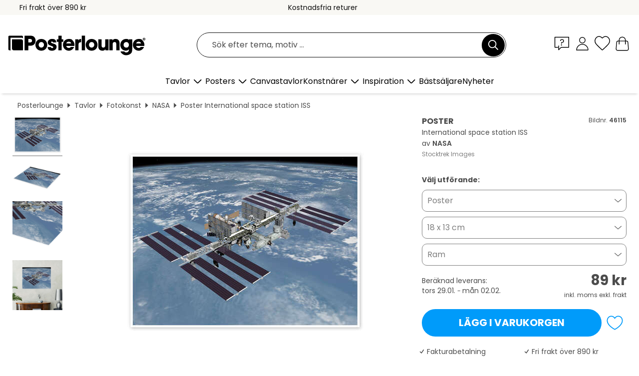

--- FILE ---
content_type: text/html; charset=utf-8
request_url: https://www.posterlounge.se/p/46115.html
body_size: 24377
content:
<!DOCTYPE html>
<html lang="sv-SE">
<head>
    <meta charset="UTF-8">
    <style>@media (min-width:768px) and (max-width:991px){.hidden-sm{display:none!important}}@media (min-width:992px) and (max-width:1249px){.hidden-md{display:none!important}}@media (min-width:1250px){.hidden-lg{display:none!important}}</style><noscript><style>.lazyload{display:none!important}noscript>img {display:block;max-width:100%;height:auto}.thumbnail noscript>img {margin-left:auto;margin-right: auto}</style></noscript><style>.mazing-button-container{display:none;}</style><style>#pdv-productImageBox{text-align:center;height:500px;}#pdv-thumbnail-gallery-wrapper{width:120px}#pdv-productImageSrc{max-width: calc(100vw - 40px)}#pdv-thumbnail-gallery{margin:0;padding:0;list-style:none;min-width:112px;}.col-*{padding:0 10px}</style><style>#pdv-productImageBox{height:500px}</style>
    <link rel="preconnect" href="https://media.posterlounge.com"><link rel="preconnect" href="https://cdn.posterlounge.com">
    
    <link rel="preload" href="https://www.posterlounge.se/plugin/extern/bootstrap/fonts/glyphicons-halflings-regular.woff2" as="font" type="font/woff2" crossorigin="anonymous" /><link rel="preload" href="https://cdn.posterlounge.com/plugin/extern/bootstrap/js/includesFix.js" as="script" /><link rel="preload" href="https://www.posterlounge.se/plugin/extern/bootstrap/css/bootstrap.min.css" as="style" /><link rel="preload" href="https://cdn.posterlounge.com/plugin/extern/bootstrap/css/bootstrap-ms.css" as="style" /><link rel="preload" href="https://cdn.posterlounge.com/plugin/extern/bootstrap/js/bootstrap.min.js" as="script" /><link rel="preload" href="https://cdn.posterlounge.com/plugin/extern/bootstrapdialog/css/bootstrap-dialog.min.css" as="style" /><link rel="preload" href="https://cdn.posterlounge.com/plugin/extern/bootstrapdialog/js/bootstrap-dialog.min.js" as="script" /><link rel="preload" href="https://cdn.posterlounge.com/plugin/extern/lazysizes/css/custom-lazy-styles.min.css" as="style" /><link rel="preload" href="https://cdn.posterlounge.com/plugin/extern/flags/css/style.min.css" as="style" /><link rel="preload" href="https://www.posterlounge.se/css/c1bbfc088d42921c9750105b4a09a8c0.css" as="style" /><link rel="preload" href="https://www.posterlounge.se/controller/shop/main/webfonts.css?version=250916" as="style" />

    <title>International space station ISS av NASA som poster, canvastavla och mer | Posterlounge.se</title>
    <meta name="description" content="Köp International space station ISS av NASA som poster &amp; tavla i hög kvalitet: ✔ Välj bland olika material &amp; format ✔ Passande och färdigmonterade ramar ✔ Kostnadsfria returer">
    <meta name="viewport" content="width=device-width, initial-scale=1">

    
        <meta name="robots" content="INDEX, FOLLOW, NOODP, NOYDIR">

                                                                                                                        <link rel="canonical" href="https://www.posterlounge.se/p/46115.html">
                                
                    <link rel="alternate" hreflang="de-DE" href="https://www.posterlounge.de/p/46115.html">
                <link rel="alternate" hreflang="de-AT" href="https://www.posterlounge.at/p/46115.html">
                <link rel="alternate" hreflang="de-CH" href="https://www.posterlounge.ch/p/46115.html">
                <link rel="alternate" hreflang="en-GB" href="https://www.posterlounge.co.uk/p/46115.html">
                <link rel="alternate" hreflang="en-IE" href="https://www.posterlounge.ie/p/46115.html">
                <link rel="alternate" hreflang="fr-FR" href="https://www.posterlounge.fr/p/46115.html">
                <link rel="alternate" hreflang="fr-BE" href="https://www.posterlounge.be/p/46115.html">
                <link rel="alternate" hreflang="es-ES" href="https://www.posterlounge.es/p/46115.html">
                <link rel="alternate" hreflang="it-IT" href="https://www.posterlounge.it/p/46115.html">
                <link rel="alternate" hreflang="nl-NL" href="https://www.posterlounge.nl/p/46115.html">
                <link rel="alternate" hreflang="pt-PT" href="https://www.posterlounge.pt/p/46115.html">
                <link rel="alternate" hreflang="da-DK" href="https://www.posterlounge.dk/p/46115.html">
                <link rel="alternate" hreflang="no-NO" href="https://www.posterlounge.no/p/46115.html">
                <link rel="alternate" hreflang="sv-SE" href="https://www.posterlounge.se/p/46115.html">
                <link rel="alternate" hreflang="fi-FI" href="https://www.posterlounge.fi/p/46115.html">
                <link rel="alternate" hreflang="pl-PL" href="https://www.posterlounge.pl/p/46115.html">
                <link rel="alternate" hreflang="x-default" href="https://www.posterlounge.com/p/46115.html">
                
        <meta property="og:type" content="product">
    <meta property="og:url" content="https://www.posterlounge.se/p/46115.html">
    <meta property="og:title" content="NASA - International space station ISS">
    <meta property="og:description" content="Köp International space station ISS av NASA som poster &amp; tavla i hög kvalitet: ✔ Välj bland olika material &amp; format ✔ Passande och färdigmonterade ramar ✔ Kostnadsfria returer">
        <meta property="og:image" content="https://media.posterlounge.com/img/products/50000/46115/46115_poster_l.jpg">
    <meta name="thumbnail" content="https://media.posterlounge.com/img/products/50000/46115/46115_poster_l.jpg">
    
    <meta name="verify-v1" content="jsXi8zb7H6gcVbAXgm12JAChcd/3kQ5ZV0vGluy355s=">
    <meta name="p:domain_verify" content="2e6c603011a49bb49e22d0da3c726e2c">
    <meta name="msvalidate.01" content="0BEB495C0C44DA08B94EFD62E15B0E16">

    <meta name="apple-mobile-web-app-title" content="Posterlounge">
    <meta name="application-name" content="Posterlounge">
    <link rel="shortcut icon" type="image/x-icon" href="https://cdn.posterlounge.com/controller/shop/main/img/logo-icon.ico">
    <link rel="icon" type="image/svg+xml" href="https://cdn.posterlounge.com/controller/shop/main/img/logo-icon.svg">
    <link rel="icon" type="image/png" href="https://cdn.posterlounge.com/controller/shop/main/img/logo-icon-256px.png">
    <link rel="apple-touch-icon" href="https://cdn.posterlounge.com/controller/shop/main/img/apple-touch-icon-precomposed.png"
          sizes="180x180">

    <script type="text/javascript" src="https://cdn.posterlounge.com/plugin/extern/bootstrap/js/includesFix.js"></script><link rel="stylesheet" href="https://www.posterlounge.se/plugin/extern/bootstrap/css/bootstrap.min.css" type="text/css" /><link rel="stylesheet" href="https://cdn.posterlounge.com/plugin/extern/bootstrap/css/bootstrap-ms.css" type="text/css" /><link rel="stylesheet" href="https://cdn.posterlounge.com/plugin/extern/bootstrapdialog/css/bootstrap-dialog.min.css" type="text/css" /><link rel="stylesheet" href="https://cdn.posterlounge.com/plugin/extern/lazysizes/css/custom-lazy-styles.min.css?version=240620" type="text/css"/><link rel="stylesheet" href="https://cdn.posterlounge.com/plugin/extern/flags/css/style.min.css" type="text/css" /><link rel="stylesheet" href="https://www.posterlounge.se/css/c1bbfc088d42921c9750105b4a09a8c0.css" type="text/css" /><link rel="stylesheet" href="https://www.posterlounge.se/controller/shop/main/webfonts.css?version=250916" type="text/css" />
    <script>
				
				function initGTM()
				{
					(function(w,d,s,l,i){w[l]=w[l]||[];w[l].push({'gtm.start':new Date().getTime(),event:'gtm.js'});var f=d.getElementsByTagName(s)[0],j=d.createElement(s),dl=l!='dataLayer'?'&l='+l:'';j.async=true;j.src='https://gtm.posterlounge.se/gtm.js?id='+i+dl;f.parentNode.insertBefore(j,f);})(window,document,'script','dataLayer','GTM-KCWWWHL');
				}

				function getClientLayer()
				{
					
					dataLayer.push({ "event": "view_item_list", "ecommerce": { "item_list_name": "crosspromo", "currency": "SEK", "items": [{ "id": "443721", "name": "443721 - German Eurofighter Typhoons","quantity": 1, "price": "89", "currency": "SEK", "index": 1 },{ "id": "722761", "name": "722761 - Sunrise on South Beach, Key We","quantity": 1, "price": "89", "currency": "SEK", "index": 2 },{ "id": "628352", "name": "628352 - F35 x2","quantity": 1, "price": "89", "currency": "SEK", "index": 3 },{ "id": "40819", "name": "40819 - Gehry Duesseldorf | 02","quantity": 1, "price": "89", "currency": "SEK", "index": 4 },{ "id": "761643", "name": "761643 - Double Popsicle","quantity": 1, "price": "89", "currency": "SEK", "index": 5 },{ "id": "713326", "name": "713326 - Tree Houses Vertical Forest I","quantity": 1, "price": "89", "currency": "SEK", "index": 6 },{ "id": "302749", "name": "302749 - Dassault Rafale B III","quantity": 1, "price": "89", "currency": "SEK", "index": 7 },{ "id": "341046", "name": "341046 - Vulcan bomber","quantity": 1, "price": "89", "currency": "SEK", "index": 8 },{ "id": "677729", "name": "677729 - Flanker","quantity": 1, "price": "89", "currency": "SEK", "index": 9 },{ "id": "326796", "name": "326796 - Mosquito Patrol","quantity": 1, "price": "89", "currency": "SEK", "index": 10 },{ "id": "641058", "name": "641058 - snowboarding","quantity": 1, "price": "89", "currency": "SEK", "index": 11 },{ "id": "759165", "name": "759165 - Konstruktion, 1920","quantity": 1, "price": "89", "currency": "SEK", "index": 12 }] }, "pin" : { "items": [{"product_id":"443721","product_price":"89","product_category":"crosspromo"},{"product_id":"722761","product_price":"89","product_category":"crosspromo"},{"product_id":"628352","product_price":"89","product_category":"crosspromo"},{"product_id":"40819","product_price":"89","product_category":"crosspromo"},{"product_id":"761643","product_price":"89","product_category":"crosspromo"},{"product_id":"713326","product_price":"89","product_category":"crosspromo"},{"product_id":"302749","product_price":"89","product_category":"crosspromo"},{"product_id":"341046","product_price":"89","product_category":"crosspromo"},{"product_id":"677729","product_price":"89","product_category":"crosspromo"},{"product_id":"326796","product_price":"89","product_category":"crosspromo"},{"product_id":"641058","product_price":"89","product_category":"crosspromo"},{"product_id":"759165","product_price":"89","product_category":"crosspromo"}] }, "meta" : { "item": { "id" : [443721,722761,628352,40819,761643,713326,302749,341046,677729,326796,641058,759165], "name": "crosspromo" } }, "algolia" : { "afterSearch": 0, "userToken": "437f91cecbf02cd825187a716fa377b4", "userTokenAuth": "", "index": "Posterlounge_se", "queryId": "", "items": ["443721","722761","628352","40819","761643","713326","302749","341046","677729","326796","641058","759165"] } });
					dataLayer.push({ecommerce: undefined, pin: undefined, meta: undefined, algolia: undefined, search_term: undefined, klaviyo: undefined});
					dataLayer.push({ "event": "view_item", "ecommerce": { "currency": "SEK", "items": [{ "id": "46115", "variant": "Poster 18 x 13 cm", "name": "46115 - International space station IS","brand": "NASA","quantity": 1, "price": "89", "currency": "SEK", "index": 1 }], "value": "89" }, "pin" : { "items": [{ "product_id": "46115", "product_variant": "Poster 18 x 13 cm", "product_name": "46115 - International space station IS", "brand": "PDS", "product_price": "89" }] }, "meta" : { "item" : { "id": "46115", "name": "46115 - International space station IS", "price": "89", "quantity": "1", "variant": "Poster 18 x 13 cm" } }, "algolia" : { "afterSearch": 0, "userToken": "437f91cecbf02cd825187a716fa377b4", "userTokenAuth": "", "index": "Posterlounge_se", "queryId": "", "items": ["46115"], "positions": [2] } });
					dataLayer.push({ecommerce: undefined, pin: undefined, meta: undefined, algolia: undefined, search_term: undefined, klaviyo: undefined});
				}
				
				function getServerLayer()
				{
					$(document).ajaxComplete(function (event, xhr, settings)
					{
					    var call = true;
					    if(typeof settings.url !== 'undefined')
					    {
					        if(settings.url.indexOf('noGTM=1') > 0)
					        {
					            call = false;
					        }
					    }
					    
					    if(call)
					    {
                            $.ajax({
                                type: 'POST',
                                url: 'https://www.posterlounge.se/plugin/extern/googletagmanager/ajax/get.php',
                                dataType: 'json',
                                global: false,
                                success: function (request)
                                {
                                    if(request != null)
                                    {
                                        if(request.status)
                                        {
                                            if(request.results.jsObjects !== 'undefined')
                                            {
                                                for(x=0;x<request.results.jsObjects.length;x++)
                                                {
                                                    dataLayer.push(JSON.parse(request.results.jsObjects[x]));
                                                }
                                            }
                                        }
                                    }
                                }
                            });
                        }
					});
				}
			
				function initGTMClientId()
				{
					$.ajax({
						type: 'POST',
						url: 'https://www.posterlounge.se/plugin/extern/googletagmanager/ajax/id.php',
						dataType: 'json',
						global: false,
						success: function (request)
						{
							if(request != null)
							{
								if(request.status)
								{
									if(request.results.id !== 'undefined')
									{
										initGTM();
										
										dataLayer.push({
											'event':		'client_id',
											'client_id':	request.results.id,
											'em_hash':	    request.results.em,
											'portal_id':	request.results.portal,
											'environment':  'production',
											'section' :     'detail_view',
											'ip_override':  request.results.ip,
											'user_agent':   request.results.ua,
											'test_dim1':    request.results.test_dim1,
											'test_dim2':    request.results.test_dim2,
											'test_dim3':    request.results.test_dim3,
											'test_algolia': request.results.test_algolia
										});
										
										getClientLayer();
										getServerLayer();
									}
								}
							}
						}
					});
				}
			</script><script>
			
			function getInfos(e,o)
			{   
				var cm = __cmp('getCMPData');
				var analytics = 0;
				if(cm.gdprApplies !== true || cm.vendorConsents.s26 === true)
				{
					analytics = 1;
				}
				
				$.ajax({
					type: 'POST',
					url: 'https://www.posterlounge.se/plugin/shop/cookiebanner/ajax/state.php',
					dataType: 'json',
					global: false,
					data:{
					  analytics: analytics
					}
				});
				
				if (typeof initGTMClientId == 'function') { 
					initGTMClientId();
				}
			}
		  
			document.addEventListener('DOMContentLoaded', function() 
			{
                let cmp = __cmp('getCMPData');
                if(typeof cmp === 'object' && cmp.cmpDataObject) {
                    getInfos(null, null);
                } else {
                    __cmp('addEventListener',['consent',getInfos,false],null);
                }
				
			});
		</script>

        
    <script type="application/ld+json">
        {
            "@context": "https://schema.org",
            "@type": "WebSite",
            "url": "https://www.posterlounge.se",
            "potentialAction": {
                "@type": "SearchAction",
                "target": "https://www.posterlounge.se/sok.html?action=search&query={search_term_string}",
                "query-input": "required name=search_term_string"
            }
        }
    </script>
    
    
    
    <script type="application/ld+json">
        {
            "@context": "https://schema.org",
            "@type": "Organization",
            "name": "Posterlounge",
            "url": "https://www.posterlounge.se",
            "logo": "https://www.posterlounge.se/controller/shop/main/img/posterlounge-logo.svg",
            "sameAs": [
                "https://www.facebook.com/posterlounge",
                "https://www.pinterest.com/posterlounge/",
                "https://instagram.com/posterlounge/"
            ],
            "contactPoint": [
                {
                    "@type": "ContactPoint",
                    "telephone": "+49-341-33975900",
                    "contactType": "customer service"
                }
            ]
        }
    </script>
    
</head>

<body data-role="page" id="main" data-posterlounge-instant-intensity="500">
<noscript><iframe src="https://gtm.posterlounge.se/ns.html?id=GTM-KCWWWHL" height="0" width="0" style="display:none;visibility:hidden"></iframe></noscript><script>if(!"gdprAppliesGlobally" in window){window.gdprAppliesGlobally=true}if(!("cmp_id" in window)||window.cmp_id<1){window.cmp_id=0}if(!("cmp_cdid" in window)){window.cmp_cdid="23c653e902fa"}if(!("cmp_params" in window)){window.cmp_params=""}if(!("cmp_host" in window)){window.cmp_host="c.delivery.consentmanager.net"}if(!("cmp_cdn" in window)){window.cmp_cdn="cdn.consentmanager.net"}if(!("cmp_proto" in window)){window.cmp_proto="https:"}if(!("cmp_codesrc" in window)){window.cmp_codesrc="1"}window.cmp_getsupportedLangs=function(){var b=["DE","EN","FR","IT","NO","DA","FI","ES","PT","RO","BG","ET","EL","GA","HR","LV","LT","MT","NL","PL","SV","SK","SL","CS","HU","RU","SR","ZH","TR","UK","AR","BS"];if("cmp_customlanguages" in window){for(var a=0;a<window.cmp_customlanguages.length;a++){b.push(window.cmp_customlanguages[a].l.toUpperCase())}}return b};window.cmp_getRTLLangs=function(){var a=["AR"];if("cmp_customlanguages" in window){for(var b=0;b<window.cmp_customlanguages.length;b++){if("r" in window.cmp_customlanguages[b]&&window.cmp_customlanguages[b].r){a.push(window.cmp_customlanguages[b].l)}}}return a};window.cmp_getlang=function(j){if(typeof(j)!="boolean"){j=true}if(j&&typeof(cmp_getlang.usedlang)=="string"&&cmp_getlang.usedlang!==""){return cmp_getlang.usedlang}var g=window.cmp_getsupportedLangs();var c=[];var f=location.hash;var e=location.search;var a="languages" in navigator?navigator.languages:[];if(f.indexOf("cmplang=")!=-1){c.push(f.substr(f.indexOf("cmplang=")+8,2).toUpperCase())}else{if(e.indexOf("cmplang=")!=-1){c.push(e.substr(e.indexOf("cmplang=")+8,2).toUpperCase())}else{if("cmp_setlang" in window&&window.cmp_setlang!=""){c.push(window.cmp_setlang.toUpperCase())}else{if(a.length>0){for(var d=0;d<a.length;d++){c.push(a[d])}}}}}if("language" in navigator){c.push(navigator.language)}if("userLanguage" in navigator){c.push(navigator.userLanguage)}var h="";for(var d=0;d<c.length;d++){var b=c[d].toUpperCase();if(g.indexOf(b)!=-1){h=b;break}if(b.indexOf("-")!=-1){b=b.substr(0,2)}if(g.indexOf(b)!=-1){h=b;break}}if(h==""&&typeof(cmp_getlang.defaultlang)=="string"&&cmp_getlang.defaultlang!==""){return cmp_getlang.defaultlang}else{if(h==""){h="EN"}}h=h.toUpperCase();return h};(function(){var u=document;var v=u.getElementsByTagName;var h=window;var o="";var b="_en";if("cmp_getlang" in h){o=h.cmp_getlang().toLowerCase();if("cmp_customlanguages" in h){for(var q=0;q<h.cmp_customlanguages.length;q++){if(h.cmp_customlanguages[q].l.toUpperCase()==o.toUpperCase()){o="en";break}}}b="_"+o}function x(i,e){var w="";i+="=";var s=i.length;var d=location;if(d.hash.indexOf(i)!=-1){w=d.hash.substr(d.hash.indexOf(i)+s,9999)}else{if(d.search.indexOf(i)!=-1){w=d.search.substr(d.search.indexOf(i)+s,9999)}else{return e}}if(w.indexOf("&")!=-1){w=w.substr(0,w.indexOf("&"))}return w}var k=("cmp_proto" in h)?h.cmp_proto:"https:";if(k!="http:"&&k!="https:"){k="https:"}var g=("cmp_ref" in h)?h.cmp_ref:location.href;var j=u.createElement("script");j.setAttribute("data-cmp-ab","1");var c=x("cmpdesign","cmp_design" in h?h.cmp_design:"");var f=x("cmpregulationkey","cmp_regulationkey" in h?h.cmp_regulationkey:"");var r=x("cmpgppkey","cmp_gppkey" in h?h.cmp_gppkey:"");var n=x("cmpatt","cmp_att" in h?h.cmp_att:"");j.src=k+"//"+h.cmp_host+"/delivery/cmp.php?"+("cmp_id" in h&&h.cmp_id>0?"id="+h.cmp_id:"")+("cmp_cdid" in h?"&cdid="+h.cmp_cdid:"")+"&h="+encodeURIComponent(g)+(c!=""?"&cmpdesign="+encodeURIComponent(c):"")+(f!=""?"&cmpregulationkey="+encodeURIComponent(f):"")+(r!=""?"&cmpgppkey="+encodeURIComponent(r):"")+(n!=""?"&cmpatt="+encodeURIComponent(n):"")+("cmp_params" in h?"&"+h.cmp_params:"")+(u.cookie.length>0?"&__cmpfcc=1":"")+"&l="+o.toLowerCase()+"&o="+(new Date()).getTime();j.type="text/javascript";j.async=true;if(u.currentScript&&u.currentScript.parentElement){u.currentScript.parentElement.appendChild(j)}else{if(u.body){u.body.appendChild(j)}else{var t=v("body");if(t.length==0){t=v("div")}if(t.length==0){t=v("span")}if(t.length==0){t=v("ins")}if(t.length==0){t=v("script")}if(t.length==0){t=v("head")}if(t.length>0){t[0].appendChild(j)}}}var m="js";var p=x("cmpdebugunminimized","cmpdebugunminimized" in h?h.cmpdebugunminimized:0)>0?"":".min";var a=x("cmpdebugcoverage","cmp_debugcoverage" in h?h.cmp_debugcoverage:"");if(a=="1"){m="instrumented";p=""}var j=u.createElement("script");j.src=k+"//"+h.cmp_cdn+"/delivery/"+m+"/cmp"+b+p+".js";j.type="text/javascript";j.setAttribute("data-cmp-ab","1");j.async=true;if(u.currentScript&&u.currentScript.parentElement){u.currentScript.parentElement.appendChild(j)}else{if(u.body){u.body.appendChild(j)}else{var t=v("body");if(t.length==0){t=v("div")}if(t.length==0){t=v("span")}if(t.length==0){t=v("ins")}if(t.length==0){t=v("script")}if(t.length==0){t=v("head")}if(t.length>0){t[0].appendChild(j)}}}})();window.cmp_addFrame=function(b){if(!window.frames[b]){if(document.body){var a=document.createElement("iframe");a.style.cssText="display:none";if("cmp_cdn" in window&&"cmp_ultrablocking" in window&&window.cmp_ultrablocking>0){a.src="//"+window.cmp_cdn+"/delivery/empty.html"}a.name=b;a.setAttribute("title","Intentionally hidden, please ignore");a.setAttribute("role","none");a.setAttribute("tabindex","-1");document.body.appendChild(a)}else{window.setTimeout(window.cmp_addFrame,10,b)}}};window.cmp_rc=function(h){var b=document.cookie;var f="";var d=0;while(b!=""&&d<100){d++;while(b.substr(0,1)==" "){b=b.substr(1,b.length)}var g=b.substring(0,b.indexOf("="));if(b.indexOf(";")!=-1){var c=b.substring(b.indexOf("=")+1,b.indexOf(";"))}else{var c=b.substr(b.indexOf("=")+1,b.length)}if(h==g){f=c}var e=b.indexOf(";")+1;if(e==0){e=b.length}b=b.substring(e,b.length)}return(f)};window.cmp_stub=function(){var a=arguments;__cmp.a=__cmp.a||[];if(!a.length){return __cmp.a}else{if(a[0]==="ping"){if(a[1]===2){a[2]({gdprApplies:gdprAppliesGlobally,cmpLoaded:false,cmpStatus:"stub",displayStatus:"hidden",apiVersion:"2.2",cmpId:31},true)}else{a[2](false,true)}}else{if(a[0]==="getUSPData"){a[2]({version:1,uspString:window.cmp_rc("")},true)}else{if(a[0]==="getTCData"){__cmp.a.push([].slice.apply(a))}else{if(a[0]==="addEventListener"||a[0]==="removeEventListener"){__cmp.a.push([].slice.apply(a))}else{if(a.length==4&&a[3]===false){a[2]({},false)}else{__cmp.a.push([].slice.apply(a))}}}}}}};window.cmp_gpp_ping=function(){return{gppVersion:"1.0",cmpStatus:"stub",cmpDisplayStatus:"hidden",supportedAPIs:["tcfca","usnat","usca","usva","usco","usut","usct"],cmpId:31}};window.cmp_gppstub=function(){var a=arguments;__gpp.q=__gpp.q||[];if(!a.length){return __gpp.q}var g=a[0];var f=a.length>1?a[1]:null;var e=a.length>2?a[2]:null;if(g==="ping"){return window.cmp_gpp_ping()}else{if(g==="addEventListener"){__gpp.e=__gpp.e||[];if(!("lastId" in __gpp)){__gpp.lastId=0}__gpp.lastId++;var c=__gpp.lastId;__gpp.e.push({id:c,callback:f});return{eventName:"listenerRegistered",listenerId:c,data:true,pingData:window.cmp_gpp_ping()}}else{if(g==="removeEventListener"){var h=false;__gpp.e=__gpp.e||[];for(var d=0;d<__gpp.e.length;d++){if(__gpp.e[d].id==e){__gpp.e[d].splice(d,1);h=true;break}}return{eventName:"listenerRemoved",listenerId:e,data:h,pingData:window.cmp_gpp_ping()}}else{if(g==="getGPPData"){return{sectionId:3,gppVersion:1,sectionList:[],applicableSections:[0],gppString:"",pingData:window.cmp_gpp_ping()}}else{if(g==="hasSection"||g==="getSection"||g==="getField"){return null}else{__gpp.q.push([].slice.apply(a))}}}}}};window.cmp_msghandler=function(d){var a=typeof d.data==="string";try{var c=a?JSON.parse(d.data):d.data}catch(f){var c=null}if(typeof(c)==="object"&&c!==null&&"__cmpCall" in c){var b=c.__cmpCall;window.__cmp(b.command,b.parameter,function(h,g){var e={__cmpReturn:{returnValue:h,success:g,callId:b.callId}};d.source.postMessage(a?JSON.stringify(e):e,"*")})}if(typeof(c)==="object"&&c!==null&&"__uspapiCall" in c){var b=c.__uspapiCall;window.__uspapi(b.command,b.version,function(h,g){var e={__uspapiReturn:{returnValue:h,success:g,callId:b.callId}};d.source.postMessage(a?JSON.stringify(e):e,"*")})}if(typeof(c)==="object"&&c!==null&&"__tcfapiCall" in c){var b=c.__tcfapiCall;window.__tcfapi(b.command,b.version,function(h,g){var e={__tcfapiReturn:{returnValue:h,success:g,callId:b.callId}};d.source.postMessage(a?JSON.stringify(e):e,"*")},b.parameter)}if(typeof(c)==="object"&&c!==null&&"__gppCall" in c){var b=c.__gppCall;window.__gpp(b.command,function(h,g){var e={__gppReturn:{returnValue:h,success:g,callId:b.callId}};d.source.postMessage(a?JSON.stringify(e):e,"*")},"parameter" in b?b.parameter:null,"version" in b?b.version:1)}};window.cmp_setStub=function(a){if(!(a in window)||(typeof(window[a])!=="function"&&typeof(window[a])!=="object"&&(typeof(window[a])==="undefined"||window[a]!==null))){window[a]=window.cmp_stub;window[a].msgHandler=window.cmp_msghandler;window.addEventListener("message",window.cmp_msghandler,false)}};window.cmp_setGppStub=function(a){if(!(a in window)||(typeof(window[a])!=="function"&&typeof(window[a])!=="object"&&(typeof(window[a])==="undefined"||window[a]!==null))){window[a]=window.cmp_gppstub;window[a].msgHandler=window.cmp_msghandler;window.addEventListener("message",window.cmp_msghandler,false)}};window.cmp_addFrame("__cmpLocator");if(!("cmp_disableusp" in window)||!window.cmp_disableusp){window.cmp_addFrame("__uspapiLocator")}if(!("cmp_disabletcf" in window)||!window.cmp_disabletcf){window.cmp_addFrame("__tcfapiLocator")}if(!("cmp_disablegpp" in window)||!window.cmp_disablegpp){window.cmp_addFrame("__gppLocator")}window.cmp_setStub("__cmp");if(!("cmp_disabletcf" in window)||!window.cmp_disabletcf){window.cmp_setStub("__tcfapi")}if(!("cmp_disableusp" in window)||!window.cmp_disableusp){window.cmp_setStub("__uspapi")}if(!("cmp_disablegpp" in window)||!window.cmp_disablegpp){window.cmp_setGppStub("__gpp")};</script>
<div id="side-nav" class="side-nav">
    <!-- Mobile Nav, die den Content nach rechts verschiebt -->
    <div class="mobile-nav-left">
        <div class="mobile-nav-top">
            <div id="close-tab">Stäng<span></span></div>
            <div id="side-nav-pageNavLogo">
                <a href="https://www.posterlounge.se" title="Posters & tavlor hos Posterlounge">&nbsp;</a>
            </div>
            <div id="mn-searchWrapper" class="search-wrapper">
                <form action="https://www.posterlounge.se/sok.html" accept-charset="UTF-8" method="get" name="search" class="pos-rel searchFieldGroup">
                    <input name="action" type="hidden" value="search"/>
                    <div class="input-group">
                        <input
                                name="s_query"
                                id="mn-mainSearchInput"
                                type="text"
                                autocomplete="off"
                                placeholder="Sök efter tema, motiv ..."
                                value=""
                                maxlength="250"
                                class="searchField"
                                aria-label="Sökfält"
                        />
                        <div class="input-group-btn mega-menu-search-background">
                            <button type="button" class="btn mega-menu-searchBtn" aria-label="Sök">&nbsp;</button>
                        </div>
                        <button type="button" class="btn searchClearBtnHeader"></button>
                    </div>
                </form>
            </div>
        </div>
        <nav>
            <div id="mobileNavbar">
                <ul class="nav navbar-nav">
                                                            <li class="has-children">
                                                <span class="nav-headline" role="button" tabindex="0" aria-expanded="false" aria-controls="subchildren-wallart">
                            Tavlor
                            <span class="nav-toggle-btn arrow"></span>
                        </span>
                        <ul class="nav-children" id="subchildren-wallart">
                                                        <li>
                                <a class="nav-headline discoverAll" href="https://www.posterlounge.se/tavlor/" title="Upptäck allt">
                                    <span>Upptäck allt</span>
                                </a>
                            </li>
                                                                                                                <li class="nav-subheadline has-children">
                                <span class="nav-headline" role="button" tabindex="0" aria-expanded="false" aria-controls="children-top_products">Produkter
                                    <span class="nav-toggle-btn plus"></span>
                                </span>
                                <ul class="nav-children" id="children-top_products">
                                                                        <li>
                                        <a href="https://www.posterlounge.se/tavlor/posters/" title="Posters">
                                            <span>Posters</span>
                                        </a>
                                    </li>
                                                                        <li>
                                        <a href="https://www.posterlounge.se/tavlor/canvastavlor/" title="Canvastavlor">
                                            <span>Canvastavlor</span>
                                        </a>
                                    </li>
                                                                        <li>
                                        <a href="https://www.posterlounge.se/tavlor/aluminiumtavlor/" title="Aluminiumtavlor">
                                            <span>Aluminiumtavlor</span>
                                        </a>
                                    </li>
                                                                        <li>
                                        <a href="https://www.posterlounge.se/tavlor/akrylglastavlor/" title="Akrylglastavlor">
                                            <span>Akrylglastavlor</span>
                                        </a>
                                    </li>
                                                                        <li>
                                        <a href="https://www.posterlounge.se/tavlor/tratavlor/" title="Trätavlor">
                                            <span>Trätavlor</span>
                                        </a>
                                    </li>
                                                                        <li>
                                        <a href="https://www.posterlounge.se/tavlor/galleritryck/" title="Galleritryck">
                                            <span>Galleritryck</span>
                                        </a>
                                    </li>
                                                                        <li>
                                        <a href="https://www.posterlounge.se/tavlor/konsttryck/" title="Konsttryck">
                                            <span>Konsttryck</span>
                                        </a>
                                    </li>
                                                                        <li>
                                        <a href="https://www.posterlounge.se/tavlor/pvc-tavlor/" title="PVC-tavlor">
                                            <span>PVC-tavlor</span>
                                        </a>
                                    </li>
                                                                        <li>
                                        <a href="https://www.posterlounge.se/tavlor/sjalvhaftande-posters/" title="Självhäftande posters">
                                            <span>Självhäftande posters</span>
                                        </a>
                                    </li>
                                                                        <li>
                                        <a href="https://www.posterlounge.se/tavlor/magnettavlor/" title="Magnettavlor">
                                            <span>Magnettavlor</span>
                                        </a>
                                    </li>
                                                                        <li>
                                        <a href="https://www.posterlounge.se/tavlor/dorrtapeter/" title="Dörrtapeter">
                                            <span>Dörrtapeter</span>
                                        </a>
                                    </li>
                                                                        <li>
                                        <a href="https://www.posterlounge.se/tavlor/dorrposters/" title="Dörrposters">
                                            <span>Dörrposters</span>
                                        </a>
                                    </li>
                                                                        <li>
                                        <a href="https://www.posterlounge.se/tavlor/malarbilder/" title="Målarbilder">
                                            <span>Målarbilder</span>
                                        </a>
                                    </li>
                                                                        <li>
                                        <a href="https://www.posterlounge.se/tavlor/presentkort/" title="Presentkort">
                                            <span>Presentkort</span>
                                        </a>
                                    </li>
                                                                        <li>
                                        <a href="https://www.posterlounge.se/tavlor/vaggkalendrar/" title="Väggkalendrar">
                                            <span>Väggkalendrar</span>
                                        </a>
                                    </li>
                                                                    </ul>
                            </li>
                                                                                                                <li class="nav-subheadline has-children">
                                <span class="nav-headline" role="button" tabindex="0" aria-expanded="false" aria-controls="children-popular_art_styles">Populära konststilar
                                    <span class="nav-toggle-btn plus"></span>
                                </span>
                                <ul class="nav-children" id="children-popular_art_styles">
                                                                        <li>
                                        <a href="https://www.posterlounge.se/tavlor/fauvism/" title="Fauvism">
                                            <span>Fauvism</span>
                                        </a>
                                    </li>
                                                                        <li>
                                        <a href="https://www.posterlounge.se/tavlor/posters/impressionism/" title="Impressionism">
                                            <span>Impressionism</span>
                                        </a>
                                    </li>
                                                                        <li>
                                        <a href="https://www.posterlounge.se/tavlor/abstrakt-konst/" title="Abstrakt konst">
                                            <span>Abstrakt konst</span>
                                        </a>
                                    </li>
                                                                        <li>
                                        <a href="https://www.posterlounge.se/tavlor/asiatisk-konst/" title="Asiatisk konst">
                                            <span>Asiatisk konst</span>
                                        </a>
                                    </li>
                                                                        <li>
                                        <a href="https://www.posterlounge.se/tavlor/akvarellmaleri/" title="Akvarellmåleri">
                                            <span>Akvarellmåleri</span>
                                        </a>
                                    </li>
                                                                        <li>
                                        <a href="https://www.posterlounge.se/tavlor/mash-up-art/" title="Mash Up Art">
                                            <span>Mash Up Art</span>
                                        </a>
                                    </li>
                                                                        <li>
                                        <a href="https://www.posterlounge.se/tavlor/surrealism/" title="Surrealism">
                                            <span>Surrealism</span>
                                        </a>
                                    </li>
                                                                        <li>
                                        <a href="https://www.posterlounge.se/tavlor/bauhaus/" title="Bauhaus">
                                            <span>Bauhaus</span>
                                        </a>
                                    </li>
                                                                        <li>
                                        <a href="https://www.posterlounge.se/tavlor/digital-konst/" title="Digital konst">
                                            <span>Digital konst</span>
                                        </a>
                                    </li>
                                                                        <li>
                                        <a href="https://www.posterlounge.se/tavlor/fotokonst/" title="Fotokonst">
                                            <span>Fotokonst</span>
                                        </a>
                                    </li>
                                                                        <li>
                                        <a href="https://www.posterlounge.se/tavlor/illustrationer-och-skisser/" title="Illustrationer och skisser">
                                            <span>Illustrationer och skisser</span>
                                        </a>
                                    </li>
                                                                    </ul>
                            </li>
                                                                                                                <li class="nav-subheadline has-children">
                                <span class="nav-headline" role="button" tabindex="0" aria-expanded="false" aria-controls="children-popular_rooms">Populära rum
                                    <span class="nav-toggle-btn plus"></span>
                                </span>
                                <ul class="nav-children" id="children-popular_rooms">
                                                                        <li>
                                        <a href="https://www.posterlounge.se/tavlor/vardagsrum/" title="Tavlor till vardagsrummet">
                                            <span>Tavlor till vardagsrummet</span>
                                        </a>
                                    </li>
                                                                        <li>
                                        <a href="https://www.posterlounge.se/tavlor/sovrum/" title="Tavlor till sovrummet">
                                            <span>Tavlor till sovrummet</span>
                                        </a>
                                    </li>
                                                                        <li>
                                        <a href="https://www.posterlounge.se/tavlor/kok/" title="Kökstavlor">
                                            <span>Kökstavlor</span>
                                        </a>
                                    </li>
                                                                        <li>
                                        <a href="https://www.posterlounge.se/tavlor/badrum/" title="Tavlor till badrummet">
                                            <span>Tavlor till badrummet</span>
                                        </a>
                                    </li>
                                                                        <li>
                                        <a href="https://www.posterlounge.se/tavlor/barnrum/" title="Barntavlor">
                                            <span>Barntavlor</span>
                                        </a>
                                    </li>
                                                                        <li>
                                        <a href="https://www.posterlounge.se/tavlor/kontor/" title="Tavlor till kontoret">
                                            <span>Tavlor till kontoret</span>
                                        </a>
                                    </li>
                                                                    </ul>
                            </li>
                                                                                                                <li class="nav-subheadline has-children">
                                <span class="nav-headline" role="button" tabindex="0" aria-expanded="false" aria-controls="children-popular_styles">Populära inredningsstilar
                                    <span class="nav-toggle-btn plus"></span>
                                </span>
                                <ul class="nav-children" id="children-popular_styles">
                                                                        <li>
                                        <a href="https://www.posterlounge.se/tavlor/japandi/" title="Japandi">
                                            <span>Japandi</span>
                                        </a>
                                    </li>
                                                                        <li>
                                        <a href="https://www.posterlounge.se/tavlor/bohemiskt/" title="Bohemiskt">
                                            <span>Bohemiskt</span>
                                        </a>
                                    </li>
                                                                        <li>
                                        <a href="https://www.posterlounge.se/tavlor/modernt/" title="Modernt">
                                            <span>Modernt</span>
                                        </a>
                                    </li>
                                                                        <li>
                                        <a href="https://www.posterlounge.se/tavlor/mid-century-modern/" title="Mid-century modern">
                                            <span>Mid-century modern</span>
                                        </a>
                                    </li>
                                                                        <li>
                                        <a href="https://www.posterlounge.se/tavlor/maritimt/" title="Maritimt">
                                            <span>Maritimt</span>
                                        </a>
                                    </li>
                                                                        <li>
                                        <a href="https://www.posterlounge.se/tavlor/vintage/" title="Vintage">
                                            <span>Vintage</span>
                                        </a>
                                    </li>
                                                                        <li>
                                        <a href="https://www.posterlounge.se/tavlor/skandinaviskt/" title="Skandinaviskt">
                                            <span>Skandinaviskt</span>
                                        </a>
                                    </li>
                                                                        <li>
                                        <a href="https://www.posterlounge.se/tavlor/lantstil/" title="Lantstil">
                                            <span>Lantstil</span>
                                        </a>
                                    </li>
                                                                        <li>
                                        <a href="https://www.posterlounge.se/tavlor/minimalism/" title="Minimalism">
                                            <span>Minimalism</span>
                                        </a>
                                    </li>
                                                                    </ul>
                            </li>
                                                                                </ul>
                                            </li>
                                                                                <li class="has-children">
                                                <span class="nav-headline" role="button" tabindex="0" aria-expanded="false" aria-controls="subchildren-poster">
                            Posters
                            <span class="nav-toggle-btn arrow"></span>
                        </span>
                        <ul class="nav-children" id="subchildren-poster">
                                                        <li>
                                <a class="nav-headline discoverAll" href="https://www.posterlounge.se/tavlor/posters/" title="Upptäck allt">
                                    <span>Upptäck allt</span>
                                </a>
                            </li>
                                                                                                                <li class="nav-subheadline has-children">
                                <span class="nav-headline" role="button" tabindex="0" aria-expanded="false" aria-controls="children-top_poster_categories">Populära kategorier
                                    <span class="nav-toggle-btn plus"></span>
                                </span>
                                <ul class="nav-children" id="children-top_poster_categories">
                                                                        <li>
                                        <a href="https://www.posterlounge.se/tavlor/posters/filmer/" title="Filmposters">
                                            <span>Filmposters</span>
                                        </a>
                                    </li>
                                                                        <li>
                                        <a href="https://www.posterlounge.se/tavlor/posters/manga/" title="Animeposters">
                                            <span>Animeposters</span>
                                        </a>
                                    </li>
                                                                        <li>
                                        <a href="https://www.posterlounge.se/tavlor/posters/djur/" title="Posters med djur">
                                            <span>Posters med djur</span>
                                        </a>
                                    </li>
                                                                        <li>
                                        <a href="https://www.posterlounge.se/tavlor/posters/stader/" title="Posters med städer">
                                            <span>Posters med städer</span>
                                        </a>
                                    </li>
                                                                        <li>
                                        <a href="https://www.posterlounge.se/tavlor/posters/ordsprak-och-citat/" title="Ordspråk och citat">
                                            <span>Ordspråk och citat</span>
                                        </a>
                                    </li>
                                                                        <li>
                                        <a href="https://www.posterlounge.se/tavlor/posters/musik-och-dans/" title="Posters med musikmotiv">
                                            <span>Posters med musikmotiv</span>
                                        </a>
                                    </li>
                                                                        <li>
                                        <a href="https://www.posterlounge.se/tavlor/posters/idrott/" title="Sportposters">
                                            <span>Sportposters</span>
                                        </a>
                                    </li>
                                                                        <li>
                                        <a href="https://www.posterlounge.se/tavlor/posters/land-och-varldskartor/" title="Land- och världskartor">
                                            <span>Land- och världskartor</span>
                                        </a>
                                    </li>
                                                                        <li>
                                        <a href="https://www.posterlounge.se/tavlor/posters/botanik/" title="Botaniska posters">
                                            <span>Botaniska posters</span>
                                        </a>
                                    </li>
                                                                        <li>
                                        <a href="https://www.posterlounge.se/tavlor/posters/natur/" title="Posters med naturmotiv">
                                            <span>Posters med naturmotiv</span>
                                        </a>
                                    </li>
                                                                        <li>
                                        <a href="https://www.posterlounge.se/tavlor/posters/arkitektur/" title="Arkitektur-posters">
                                            <span>Arkitektur-posters</span>
                                        </a>
                                    </li>
                                                                        <li>
                                        <a href="https://www.posterlounge.se/tavlor/posters/kunskap-och-bildande/" title="Utbildande posters">
                                            <span>Utbildande posters</span>
                                        </a>
                                    </li>
                                                                    </ul>
                            </li>
                                                                                                                <li class="nav-subheadline has-children">
                                <span class="nav-headline" role="button" tabindex="0" aria-expanded="false" aria-controls="children-trends_inspiration">Trender och inspiration
                                    <span class="nav-toggle-btn plus"></span>
                                </span>
                                <ul class="nav-children" id="children-trends_inspiration">
                                                                        <li>
                                        <a href="https://www.posterlounge.se/tavlor/posters/bauhaus/" title="Bauhaus-posters">
                                            <span>Bauhaus-posters</span>
                                        </a>
                                    </li>
                                                                        <li>
                                        <a href="https://www.posterlounge.se/tavlor/posters/retro/" title="Retro-posters">
                                            <span>Retro-posters</span>
                                        </a>
                                    </li>
                                                                        <li>
                                        <a href="https://www.posterlounge.se/tavlor/posters/japandi/" title="Japandi-posters">
                                            <span>Japandi-posters</span>
                                        </a>
                                    </li>
                                                                        <li>
                                        <a href="https://www.posterlounge.se/tavlor/posters/svartvitt/" title="Svartvita posters">
                                            <span>Svartvita posters</span>
                                        </a>
                                    </li>
                                                                        <li>
                                        <a href="https://www.posterlounge.se/tavlor/posters/cocktails/" title="Cocktail-posters">
                                            <span>Cocktail-posters</span>
                                        </a>
                                    </li>
                                                                        <li>
                                        <a href="https://www.posterlounge.se/tavlor/posters/vintage/" title="Vintageposters">
                                            <span>Vintageposters</span>
                                        </a>
                                    </li>
                                                                        <li>
                                        <a href="https://www.posterlounge.se/kollektion/exhibition-posters.html" title="Utställningsposters">
                                            <span>Utställningsposters</span>
                                        </a>
                                    </li>
                                                                        <li>
                                        <a href="https://www.posterlounge.se/tavlor/posters/kaffe/" title="Kaffeposters">
                                            <span>Kaffeposters</span>
                                        </a>
                                    </li>
                                                                    </ul>
                            </li>
                                                                                                                <li class="nav-subheadline has-children">
                                <span class="nav-headline" role="button" tabindex="0" aria-expanded="false" aria-controls="children-poster_rooms">Populära rum
                                    <span class="nav-toggle-btn plus"></span>
                                </span>
                                <ul class="nav-children" id="children-poster_rooms">
                                                                        <li>
                                        <a href="https://www.posterlounge.se/tavlor/posters/vardagsrum/" title="Posters till vardagsrummet">
                                            <span>Posters till vardagsrummet</span>
                                        </a>
                                    </li>
                                                                        <li>
                                        <a href="https://www.posterlounge.se/tavlor/posters/kok/" title="Posters till köket">
                                            <span>Posters till köket</span>
                                        </a>
                                    </li>
                                                                        <li>
                                        <a href="https://www.posterlounge.se/tavlor/posters/sovrum/" title="Posters till sovrummet">
                                            <span>Posters till sovrummet</span>
                                        </a>
                                    </li>
                                                                        <li>
                                        <a href="https://www.posterlounge.se/tavlor/posters/barnrum/" title="Barnposters">
                                            <span>Barnposters</span>
                                        </a>
                                    </li>
                                                                        <li>
                                        <a href="https://www.posterlounge.se/tavlor/posters/kontor/" title="Posters till kontoret">
                                            <span>Posters till kontoret</span>
                                        </a>
                                    </li>
                                                                    </ul>
                            </li>
                                                                                </ul>
                                            </li>
                                                                                <li class="">
                                                <a href="https://www.posterlounge.se/tavlor/canvastavlor/" class="nav-headline" title="Canvastavlor">
                            Canvastavlor
                            <span class="nav-toggle-btn arrow"></span>
                        </a>
                                            </li>
                                                                                <li class="has-children">
                                                <span class="nav-headline" role="button" tabindex="0" aria-expanded="false" aria-controls="subchildren-artist">
                            Konstnärer
                            <span class="nav-toggle-btn arrow"></span>
                        </span>
                        <ul class="nav-children" id="subchildren-artist">
                                                                                                                <li class="nav-subheadline has-children">
                                <span class="nav-headline" role="button" tabindex="0" aria-expanded="false" aria-controls="children-artistsTop">Populära konstnärer
                                    <span class="nav-toggle-btn plus"></span>
                                </span>
                                <ul class="nav-children" id="children-artistsTop">
                                                                        <li>
                                        <a href="https://www.posterlounge.se/konstnarer/vincent-van-gogh/" title="Vincent van Gogh">
                                            <span>Vincent van Gogh</span>
                                        </a>
                                    </li>
                                                                        <li>
                                        <a href="https://www.posterlounge.se/konstnarer/alfons-mucha/" title="Alfons Mucha">
                                            <span>Alfons Mucha</span>
                                        </a>
                                    </li>
                                                                        <li>
                                        <a href="https://www.posterlounge.se/konstnarer/william-morris/" title="William Morris">
                                            <span>William Morris</span>
                                        </a>
                                    </li>
                                                                        <li>
                                        <a href="https://www.posterlounge.se/konstnarer/claude-monet/" title="Claude Monet">
                                            <span>Claude Monet</span>
                                        </a>
                                    </li>
                                                                        <li>
                                        <a href="https://www.posterlounge.se/konstnarer/frida-kahlo/" title="Frida Kahlo">
                                            <span>Frida Kahlo</span>
                                        </a>
                                    </li>
                                                                        <li>
                                        <a href="https://www.posterlounge.se/konstnarer/frank-moth/" title="Frank Moth">
                                            <span>Frank Moth</span>
                                        </a>
                                    </li>
                                                                        <li>
                                        <a href="https://www.posterlounge.se/konstnarer/paul-klee/" title="Paul Klee">
                                            <span>Paul Klee</span>
                                        </a>
                                    </li>
                                                                        <li>
                                        <a href="https://www.posterlounge.se/konstnarer/gustav-klimt/" title="Gustav Klimt">
                                            <span>Gustav Klimt</span>
                                        </a>
                                    </li>
                                                                        <li>
                                        <a href="https://www.posterlounge.se/konstnarer/henri-matisse/" title="Henri Matisse">
                                            <span>Henri Matisse</span>
                                        </a>
                                    </li>
                                                                        <li>
                                        <a href="https://www.posterlounge.se/konstnarer/matsumoto-hoji/" title="Matsumoto Hoji">
                                            <span>Matsumoto Hoji</span>
                                        </a>
                                    </li>
                                                                        <li>
                                        <a href="https://www.posterlounge.se/konstnarer/catsanddotz/" title="CatsAndDotz">
                                            <span>CatsAndDotz</span>
                                        </a>
                                    </li>
                                                                        <li>
                                        <a href="https://www.posterlounge.se/konstnarer/tamara-de-lempicka/" title="Tamara de Lempicka">
                                            <span>Tamara de Lempicka</span>
                                        </a>
                                    </li>
                                                                    </ul>
                            </li>
                                                                                                                <li class="nav-subheadline has-children">
                                <span class="nav-headline" role="button" tabindex="0" aria-expanded="false" aria-controls="children-artistsNew">Nya konstnärer
                                    <span class="nav-toggle-btn plus"></span>
                                </span>
                                <ul class="nav-children" id="children-artistsNew">
                                                                        <li>
                                        <a href="https://www.posterlounge.se/konstnarer/branka-kodzoman/" title="Branka Kodžoman">
                                            <span>Branka Kodžoman</span>
                                        </a>
                                    </li>
                                                                        <li>
                                        <a href="https://www.posterlounge.se/konstnarer/raoul-dufy/" title="Raoul Dufy">
                                            <span>Raoul Dufy</span>
                                        </a>
                                    </li>
                                                                        <li>
                                        <a href="https://www.posterlounge.se/konstnarer/eduard-warkentin/" title="Eduard Warkentin">
                                            <span>Eduard Warkentin</span>
                                        </a>
                                    </li>
                                                                        <li>
                                        <a href="https://www.posterlounge.se/konstnarer/urchin-bay/" title="Urchin Bay">
                                            <span>Urchin Bay</span>
                                        </a>
                                    </li>
                                                                        <li>
                                        <a href="https://www.posterlounge.se/konstnarer/annick/" title="Annick">
                                            <span>Annick</span>
                                        </a>
                                    </li>
                                                                        <li>
                                        <a href="https://www.posterlounge.se/konstnarer/thingdesign/" title="ThingDesign">
                                            <span>ThingDesign</span>
                                        </a>
                                    </li>
                                                                        <li>
                                        <a href="https://www.posterlounge.se/konstnarer/artsy-sesta/" title="Artsy Sesta">
                                            <span>Artsy Sesta</span>
                                        </a>
                                    </li>
                                                                        <li>
                                        <a href="https://www.posterlounge.se/konstnarer/adriano-oliveira/" title="Adriano Oliveira">
                                            <span>Adriano Oliveira</span>
                                        </a>
                                    </li>
                                                                        <li>
                                        <a href="https://www.posterlounge.se/konstnarer/lucas-tiefenthaler/" title="Lucas Tiefenthaler">
                                            <span>Lucas Tiefenthaler</span>
                                        </a>
                                    </li>
                                                                        <li>
                                        <a href="https://www.posterlounge.se/konstnarer/petra-meikle/" title="Petra Meikle">
                                            <span>Petra Meikle</span>
                                        </a>
                                    </li>
                                                                    </ul>
                            </li>
                                                                                                                <li class="nav-subheadline has-children">
                                <span class="nav-headline" role="button" tabindex="0" aria-expanded="false" aria-controls="children-artists_collection">Konstnärskollektioner
                                    <span class="nav-toggle-btn plus"></span>
                                </span>
                                <ul class="nav-children" id="children-artists_collection">
                                                                        <li>
                                        <a href="https://www.posterlounge.se/the-colourful-crew/" title="The Colourful Crew">
                                            <span>The Colourful Crew</span>
                                        </a>
                                    </li>
                                                                        <li>
                                        <a href="https://www.posterlounge.se/the-fun-makers/" title="The Fun Makers">
                                            <span>The Fun Makers</span>
                                        </a>
                                    </li>
                                                                        <li>
                                        <a href="https://www.posterlounge.se/the-animal-lovers/" title="The Animal Lovers">
                                            <span>The Animal Lovers</span>
                                        </a>
                                    </li>
                                                                        <li>
                                        <a href="https://www.posterlounge.se/the-ai-specialists/" title="The AI Specialists">
                                            <span>The AI Specialists</span>
                                        </a>
                                    </li>
                                                                        <li>
                                        <a href="https://www.posterlounge.se/the-collage-crafters/" title="The Collage Crafters">
                                            <span>The Collage Crafters</span>
                                        </a>
                                    </li>
                                                                        <li>
                                        <a href="https://www.posterlounge.se/the-world-travellers/" title="The World Travellers">
                                            <span>The World Travellers</span>
                                        </a>
                                    </li>
                                                                        <li>
                                        <a href="https://www.posterlounge.se/the-retro-designers/" title="The Retro Designers">
                                            <span>The Retro Designers</span>
                                        </a>
                                    </li>
                                                                        <li>
                                        <a href="https://www.posterlounge.se/the-nature-lovers/" title="The Nature Lovers">
                                            <span>The Nature Lovers</span>
                                        </a>
                                    </li>
                                                                        <li>
                                        <a href="https://www.posterlounge.se/the-sports-maniacs/" title="The Sports Maniacs">
                                            <span>The Sports Maniacs</span>
                                        </a>
                                    </li>
                                                                        <li>
                                        <a href="https://www.posterlounge.se/the-hilarious-paintings/" title="The Hilarious Paintings">
                                            <span>The Hilarious Paintings</span>
                                        </a>
                                    </li>
                                                                        <li>
                                        <a href="https://www.posterlounge.se/the-minimalists/" title="The Minimalists">
                                            <span>The Minimalists</span>
                                        </a>
                                    </li>
                                                                    </ul>
                            </li>
                                                                                </ul>
                                            </li>
                                                                                <li class="has-children">
                                                <span class="nav-headline" role="button" tabindex="0" aria-expanded="false" aria-controls="subchildren-inspiration">
                            Inspiration
                            <span class="nav-toggle-btn arrow"></span>
                        </span>
                        <ul class="nav-children" id="subchildren-inspiration">
                                                                                                                <li class="nav-subheadline has-children">
                                <span class="nav-headline" role="button" tabindex="0" aria-expanded="false" aria-controls="children-poster_colors">Populära färger
                                    <span class="nav-toggle-btn plus"></span>
                                </span>
                                <ul class="nav-children" id="children-poster_colors">
                                                                        <li>
                                        <a href="https://www.posterlounge.se/tavlor/beige/" title="Tavlor i beige">
                                            <span>Tavlor i beige</span>
                                        </a>
                                    </li>
                                                                        <li>
                                        <a href="https://www.posterlounge.se/tavlor/orange/" title="Tavlor i orange">
                                            <span>Tavlor i orange</span>
                                        </a>
                                    </li>
                                                                        <li>
                                        <a href="https://www.posterlounge.se/tavlor/pastellfarger/" title="Tavlor i pastellfärger">
                                            <span>Tavlor i pastellfärger</span>
                                        </a>
                                    </li>
                                                                        <li>
                                        <a href="https://www.posterlounge.se/tavlor/puderrosa/" title="Tavlor i puderrosa">
                                            <span>Tavlor i puderrosa</span>
                                        </a>
                                    </li>
                                                                        <li>
                                        <a href="https://www.posterlounge.se/tavlor/svartvitt/" title="Svartvita tavlor">
                                            <span>Svartvita tavlor</span>
                                        </a>
                                    </li>
                                                                        <li>
                                        <a href="https://www.posterlounge.se/tavlor/gron/" title="Tavlor i grönt">
                                            <span>Tavlor i grönt</span>
                                        </a>
                                    </li>
                                                                        <li>
                                        <a href="https://www.posterlounge.se/tavlor/rod/" title="Tavlor i rött">
                                            <span>Tavlor i rött</span>
                                        </a>
                                    </li>
                                                                        <li>
                                        <a href="https://www.posterlounge.se/tavlor/bla/" title="Tavlor i blått">
                                            <span>Tavlor i blått</span>
                                        </a>
                                    </li>
                                                                    </ul>
                            </li>
                                                                                                                <li class="nav-subheadline has-children">
                                <span class="nav-headline" role="button" tabindex="0" aria-expanded="false" aria-controls="children-top_collections">Toppkollektioner
                                    <span class="nav-toggle-btn plus"></span>
                                </span>
                                <ul class="nav-children" id="children-top_collections">
                                                                        <li>
                                        <a href="https://www.posterlounge.se/the-great-women-artists/" title="The Great Women Artists">
                                            <span>The Great Women Artists</span>
                                        </a>
                                    </li>
                                                                        <li>
                                        <a href="https://www.posterlounge.se/matisse-and-beyond/" title="Matisse & Beyond">
                                            <span>Matisse & Beyond</span>
                                        </a>
                                    </li>
                                                                        <li>
                                        <a href="https://www.posterlounge.se/minimal-still-life/" title="Minimal Still Life">
                                            <span>Minimal Still Life</span>
                                        </a>
                                    </li>
                                                                        <li>
                                        <a href="https://www.posterlounge.se/tavlor/presentideer/" title="Presentidéer">
                                            <span>Presentidéer</span>
                                        </a>
                                    </li>
                                                                        <li>
                                        <a href="https://www.posterlounge.se/tavlor/food-culture/" title="Food Culture">
                                            <span>Food Culture</span>
                                        </a>
                                    </li>
                                                                    </ul>
                            </li>
                                                                                </ul>
                                            </li>
                                                                                <li class="">
                                                <a href="https://www.posterlounge.se/bastsaljare/" class="nav-headline" title="Bästsäljare">
                            Bästsäljare
                            <span class="nav-toggle-btn arrow"></span>
                        </a>
                                            </li>
                                                                                <li class="">
                                                <a href="https://www.posterlounge.se/nyheter/" class="nav-headline" title="Nyheter">
                            Nyheter
                            <span class="nav-toggle-btn arrow"></span>
                        </a>
                                            </li>
                                                                                                                                        </ul>
            </div>
        </nav>
    </div>
    <div id="mobile-navbar-footer">
        <div id="mobile-navbar-help">
            <span class="mob-support"></span>
            <span class="help-label">Hjälp och kundservice</span>
            <span id="help-toggle" class="icon-down"></span>
        </div>

        <div id="mobile-help-panel">
            <div class="help-popup-content">
                <div class="help-links">
                                        <a href="https://www.posterlounge.se/hjalp/" class="help-link uppercase">Kundinformation<span class="popup-vector"></span></a>
                </div>
                <div class="help-contact">
                    <span class="support-image"></span>
                    <p>Skriv till oss:<br>
                        <a class="mail" href="mailto:support@posterlounge.se">support@posterlounge.se</a>
                    </p>
                </div>
            </div>
        </div>
        <div id="mobile-navbar-btn-box">
                                    <a class="mobile-navbar-btn" href="https://www.posterlounge.se/mitt-konto.html" title="Konto">
                <span id="mob-account"></span>
                <span>Konto</span>
            </a>
                        
                        <a class="mobile-navbar-btn pos-rel" href="https://www.posterlounge.se/onskelista.html" title="Önskelista">
                <span id="mob-wishlist"></span>
                <span>Önskelista</span>
                <span class="pageNavWishlistCount pageNavBubble" style="display:none;"> 0</span>
            </a>
                    </div>
    </div>
</div>
<div class="mobile-nav-overlay"></div>
<div id="supportPopup" class="support-popup hidden" aria-hidden="true" role="dialog">
    <div class="popup-arrow"></div>
    <button class="popup-close" aria-label="Stäng"></button>

    <div class="popup-header">
        <span class="mob-support"></span>
        <span class="help-label">Hjälp och kundservice</span>
    </div>

    <div class="help-popup-content">
        <div class="help-links">
                        <a href="https://www.posterlounge.se/hjalp/" class="help-link uppercase">Kundinformation<span class="popup-vector"></span></a>
        </div>
        <div class="help-contact">
            <span class="support-image"></span>
            <p>Skriv till oss:<br>
                <a class="mail" href="mailto:support@posterlounge.se">support@posterlounge.se</a>
            </p>
        </div>
    </div>
</div>
<div id="header-placeholder"></div>
<div id="headerWrapper">
        <!-- Navigation für SM, MS und XS -->
    <nav class="mobile-top-nav hidden-lg hidden-md">
        <div id="containerBanner">
            <div class="banner-item transPlugin"><div tabindex="-1" class="trustpilot-widget" data-locale="sv-SE" data-template-id="5419b732fbfb950b10de65e5" data-businessunit-id="6565dbd0f7fc2e73d9cd3d1f" data-style-height="24px" data-style-width="320px" data-theme="light" data-font-family="Open Sans" data-text-color="#4C4C4C" data-stars="4,5">
</div></div>
            <div class="banner-item">Fri frakt över 890 kr</div>
            <div class="banner-item">Kostnadsfria returer</div>
        </div>
        <div class="navbar navbar-default navbar-static-top custom-navbar">
            <div class="container custom-container">
                <div class="nav navbar-nav navbar-left">
                    <button type="button" id="pageNavMenu" class="navbar-toggle-btn sidebar-toogle collapsed" data-toggle="collapse" data-target="" aria-controls="mobileNavbar" aria-label="Mobile menu">
                        <span class="icon-bar top-bar"></span>
                        <span class="icon-bar middle-bar"></span>
                        <span class="icon-bar bottom-bar"></span>
                    </button>
                    <div class="nav-icon pageNavSupport">
                        <div class="popup-trigger-wrapper" data-popup="supportPopup" tabindex="0" role="button" aria-controls="supportPopup" aria-expanded="false" aria-haspopup="dialog" aria-label="Hjälp och kundservice">
                            <span class="tab-support"></span>
                        </div>
                    </div>
                </div>
                <ul class="nav navbar-nav navbar-right">
                    <li class="nav-icon pageNavWishlist">
                        <a href="https://www.posterlounge.se/onskelista.html" title="Önskelista" class="pos-rel">
                            <span class="pageNavWishlistCount pageNavBubble" style="display:none;">0</span>
                        </a>
                    </li>
                    <li class="nav-icon pageNavBasket">
                        <a href="https://www.posterlounge.se/varukorg.html" title="Varukorg" class="pos-rel">
                            <span class="pageNavBasketCount pageNavBubble" style="display:none;">0</span>
                        </a>
                    </li>
                </ul>
                <div id="pageNavLogo">
                    <a href="https://www.posterlounge.se" title="Posters & tavlor hos Posterlounge">&nbsp;</a>
                </div>
                <div id="searchContainer">
                    <form action="https://www.posterlounge.se/sok.html" accept-charset="UTF-8" method="get" name="search" class="pos-rel searchFieldGroup">
                        <input name="action" type="hidden" value="search"/>
                        <div class="input-group">
                            <input
                                name="s_query"
                                id="mainSearchInput"
                                type="text"
                                autocomplete="off"
                                placeholder="Sök efter tema, motiv ..."
                                value=""
                                maxlength="250"
                                class="searchField"
                                aria-label="Sökfält"
                            />
                            <div class="input-group-btn mega-menu-search-background">
                                <button type="button" class="btn mega-menu-searchBtn" aria-label="Sök">&nbsp;</button>
                            </div>
                            <button type="button" class="btn searchClearBtnHeader"></button>
                        </div>
                    </form>
                </div>
                <div id="menuSwipeList" class="pos-rel">
                    <div class="menu-swipe-carousel">
                                                <span>
                            <a href="https://www.posterlounge.se/tavlor/" class="nav-link" title="Tavlor">
                                <span>Tavlor</span>
                            </a>
                        </span>
                                                <span>
                            <a href="https://www.posterlounge.se/tavlor/posters/" class="nav-link" title="Posters">
                                <span>Posters</span>
                            </a>
                        </span>
                                                <span>
                            <a href="https://www.posterlounge.se/tavlor/canvastavlor/" class="nav-link" title="Canvastavlor">
                                <span>Canvastavlor</span>
                            </a>
                        </span>
                                                <span>
                            <a href="https://www.posterlounge.se/konstnarer/" class="nav-link" title="Konstnärer">
                                <span>Konstnärer</span>
                            </a>
                        </span>
                                                <span>
                            <a href="https://www.posterlounge.se/bilder-i-set/" class="nav-link" title="Inspiration">
                                <span>Inspiration</span>
                            </a>
                        </span>
                                                <span>
                            <a href="https://www.posterlounge.se/bastsaljare/" class="nav-link" title="Bästsäljare">
                                <span>Bästsäljare</span>
                            </a>
                        </span>
                                                <span>
                            <a href="https://www.posterlounge.se/nyheter/" class="nav-link" title="Nyheter">
                                <span>Nyheter</span>
                            </a>
                        </span>
                                            </div>
                    <div id="scrollIndicator"></div>
                </div>
            </div>
        </div>
    </nav>
        <div id="header" class="stickyHeader">
        <div id="skipBanner" class="skip-banner" aria-hidden="true">
            <a href="#pageContent" class="skip-link">Hoppa till huvudinnehållet</a>
            <a href="#search" class="skip-link">Gå vidare till sök</a>
        </div>
                <!-- Header inkl. Menü für LG/MD (außer iPad Pro & MS Surface) -->
        <header class="masthead hidden-sm hidden-ms hidden-xs" data-role="header">
                        <div id="topBar">
                <div class="container custom-container">
                    <div id="topBanner">
                        <div><span>Fri frakt över 890 kr</span></div>
                        <div><span>Kostnadsfria returer</span></div>
                        <div>
                            <div tabindex="-1" class="transPlugin"><div tabindex="-1" class="trustpilot-widget" data-locale="sv-SE" data-template-id="5419b732fbfb950b10de65e5" data-businessunit-id="6565dbd0f7fc2e73d9cd3d1f" data-style-height="24px" data-style-width="320px" data-theme="light" data-font-family="Open Sans" data-text-color="#4C4C4C" data-stars="4,5">
</div></div>
                        </div>
                    </div>
                </div>
            </div>
                        <div id="pageHead" class="container-fluid">
                <!-- Search Overlay -->
                <div id="searchOverlay" class="search-overlay"></div>
                <div class="header-container">
                    <div class="nav-area">
                        <div class="container-fluid ">
                            <div class="nav-top-space">
                                <div class="nav-top-space-item">
                                    <a href="https://www.posterlounge.se" title="Posters & tavlor hos Posterlounge" id="logoContainer"></a>
                                </div>
                                <div class="nav-top-space-item pos-rel" id="search">
                                                                        <div id="searchWrapper" class="search-wrapper">
                                        <form action="https://www.posterlounge.se/sok.html" accept-charset="UTF-8" method="get" name="search" class="pos-rel searchFieldGroup">
                                            <input name="action" type="hidden" value="search"/>
                                            <div class="input-group">
                                                <input
                                                    name="s_query"
                                                    id="SearchInput"
                                                    type="text"
                                                    autocomplete="off"
                                                    placeholder="Sök efter tema, motiv ..."
                                                    value=""
                                                    maxlength="250"
                                                    class="searchField"
                                                    aria-label="Sökfält"
                                                />
                                                <div class="input-group-btn mega-menu-search-background">
                                                    <button type="button" class="btn mega-menu-searchBtn" aria-label="Sök">&nbsp;</button>
                                                </div>
                                                <button type="button" class="btn searchClearBtnHeader"></button>
                                            </div>
                                        </form>
                                    </div>
                                                                    </div>
                                <div class="nav-top-space-item" id="mainContent" tabindex="-1">

                                    <ul id="pageSubNav">
                                        <li class="pageSubNavEntry pos-rel">
                                            <div class="popup-trigger-wrapper" data-popup="supportPopup" tabindex="0" role="button" aria-controls="supportPopup" aria-expanded="false" aria-haspopup="dialog" aria-label="Hjälp och kundservice">
                                                <span id="pageNavSupport" class="tab-support"></span>
                                            </div>
                                        </li>
                                                                                <li class="pageSubNavEntry">
                                            <span id="pageSubNavAccount" >
                                                <a class="menu-icon" href="https://www.posterlounge.se/mitt-konto.html" title="Konto" aria-label="Konto">&nbsp;</a>
                                            </span>
                                        </li>
                                        <li class="pageSubNavEntry">
                                            <span id="pageSubNavWishlist">
                                                <a href="https://www.posterlounge.se/onskelista.html" title="Önskelista" class="menu-icon pageNavWishlist pos-rel" aria-label="Önskelista">
                                                    <span class="pageNavWishlistCount pageNavBubble"  style="display:none;" >0</span>
                                                </a>
                                            </span>
                                        </li>
                                        <li class="pageSubNavEntry">
                                            <span id="pageSubNavBasket">
                                                <a href="https://www.posterlounge.se/varukorg.html" title="Varukorg" class="menu-icon pageNavBasket pos-rel" aria-label="Varukorg">
                                                    <span class="pageNavBasketCount pageNavBubble"  style="display:none;" >0</span>
                                                </a>
                                            </span>
                                        </li>
                                                                            </ul>
                                </div>
                            </div>
                                                        <div id="nav-wrapper">
                                <nav id="nav-box">
                                    <div class="navbar-collapse collapse">
                                        <ul class="navbar-nav navbar-nav-items-container">
                                                                                        <li class="nav-item dropdown mega-dropdown">
                                                <a href="https://www.posterlounge.se/tavlor/" class="nav-link dropdown-toggle navbar-dropdown" data-key="wallart" title="Tavlor"><span>Tavlor</span></a>
                                                                                                <span tabindex="0" role="button" class="arrow-down" data-target="wallart" aria-label="Öppna menyn" data-label-open="Öppna menyn" data-label-close="Stäng menyn" aria-expanded="false"></span>
                                                                                            </li>
                                                                                        <li class="nav-item dropdown mega-dropdown">
                                                <a href="https://www.posterlounge.se/tavlor/posters/" class="nav-link dropdown-toggle navbar-dropdown" data-key="poster" title="Posters"><span>Posters</span></a>
                                                                                                <span tabindex="0" role="button" class="arrow-down" data-target="poster" aria-label="Öppna menyn" data-label-open="Öppna menyn" data-label-close="Stäng menyn" aria-expanded="false"></span>
                                                                                            </li>
                                                                                        <li class="nav-item dropdown mega-dropdown no-dropdown">
                                                <a href="https://www.posterlounge.se/tavlor/canvastavlor/" class="nav-link dropdown-toggle navbar-dropdown" data-key="canvas" title="Canvastavlor"><span>Canvastavlor</span></a>
                                                                                            </li>
                                                                                        <li class="nav-item dropdown mega-dropdown">
                                                <a href="https://www.posterlounge.se/konstnarer/" class="nav-link dropdown-toggle navbar-dropdown" data-key="artist" title="Konstnärer"><span>Konstnärer</span></a>
                                                                                                <span tabindex="0" role="button" class="arrow-down" data-target="artist" aria-label="Öppna menyn" data-label-open="Öppna menyn" data-label-close="Stäng menyn" aria-expanded="false"></span>
                                                                                            </li>
                                                                                        <li class="nav-item dropdown mega-dropdown">
                                                <a href="https://www.posterlounge.se/bilder-i-set/" class="nav-link dropdown-toggle navbar-dropdown" data-key="inspiration" title="Inspiration"><span>Inspiration</span></a>
                                                                                                <span tabindex="0" role="button" class="arrow-down" data-target="inspiration" aria-label="Öppna menyn" data-label-open="Öppna menyn" data-label-close="Stäng menyn" aria-expanded="false"></span>
                                                                                            </li>
                                                                                        <li class="nav-item dropdown mega-dropdown no-dropdown">
                                                <a href="https://www.posterlounge.se/bastsaljare/" class="nav-link dropdown-toggle navbar-dropdown" data-key="bestseller" title="Bästsäljare"><span>Bästsäljare</span></a>
                                                                                            </li>
                                                                                        <li class="nav-item dropdown mega-dropdown no-dropdown">
                                                <a href="https://www.posterlounge.se/nyheter/" class="nav-link dropdown-toggle navbar-dropdown" data-key="new" title="Nyheter"><span>Nyheter</span></a>
                                                                                            </li>
                                                                                    </ul>
                                    </div>
                                </nav>
                                <div class="mega-menu-dropdown-container">
                                                                                                            <div class="dropdown-menu mega-menu" data-parent="wallart" style="display: none;">
                                        <div class="dropdown-menu-container">
                                            <div class="dropdown-menu-item">
                                                <div class="list-unstyled-box">
                                                                                                        <ul class="list-unstyled">
                                                        <li class="mainCategory uppercase">Produkter</li>
                                                                                                                <li>
                                                            <a class="pageLink" href="https://www.posterlounge.se/tavlor/" title="Upptäck allt">
                                                                <span class="more-link main-list-item">Upptäck allt</span>
                                                            </a>
                                                        </li>
                                                                                                                                                                        <li>
                                                            <a class="pageLink" href="https://www.posterlounge.se/tavlor/posters/" title="Posters">
                                                                                                                                <span class="list-unstyled-item">Posters</span>
                                                            </a>
                                                        </li>
                                                                                                                <li>
                                                            <a class="pageLink" href="https://www.posterlounge.se/tavlor/canvastavlor/" title="Canvastavlor">
                                                                                                                                <span class="list-unstyled-item">Canvastavlor</span>
                                                            </a>
                                                        </li>
                                                                                                                <li>
                                                            <a class="pageLink" href="https://www.posterlounge.se/tavlor/aluminiumtavlor/" title="Aluminiumtavlor">
                                                                                                                                <span class="list-unstyled-item">Aluminiumtavlor</span>
                                                            </a>
                                                        </li>
                                                                                                                <li>
                                                            <a class="pageLink" href="https://www.posterlounge.se/tavlor/akrylglastavlor/" title="Akrylglastavlor">
                                                                                                                                <span class="list-unstyled-item">Akrylglastavlor</span>
                                                            </a>
                                                        </li>
                                                                                                                <li>
                                                            <a class="pageLink" href="https://www.posterlounge.se/tavlor/tratavlor/" title="Trätavlor">
                                                                                                                                <span class="list-unstyled-item">Trätavlor</span>
                                                            </a>
                                                        </li>
                                                                                                                <li>
                                                            <a class="pageLink" href="https://www.posterlounge.se/tavlor/galleritryck/" title="Galleritryck">
                                                                                                                                <span class="list-unstyled-item">Galleritryck</span>
                                                            </a>
                                                        </li>
                                                                                                                <li>
                                                            <a class="pageLink" href="https://www.posterlounge.se/tavlor/konsttryck/" title="Konsttryck">
                                                                                                                                <span class="list-unstyled-item">Konsttryck</span>
                                                            </a>
                                                        </li>
                                                                                                                <li>
                                                            <a class="pageLink" href="https://www.posterlounge.se/tavlor/pvc-tavlor/" title="PVC-tavlor">
                                                                                                                                <span class="list-unstyled-item">PVC-tavlor</span>
                                                            </a>
                                                        </li>
                                                                                                                <li>
                                                            <a class="pageLink" href="https://www.posterlounge.se/tavlor/sjalvhaftande-posters/" title="Självhäftande posters">
                                                                                                                                <span class="list-unstyled-item">Självhäftande posters</span>
                                                            </a>
                                                        </li>
                                                                                                                <li>
                                                            <a class="pageLink" href="https://www.posterlounge.se/tavlor/magnettavlor/" title="Magnettavlor">
                                                                                                                                <span class="list-unstyled-item">Magnettavlor</span>
                                                            </a>
                                                        </li>
                                                                                                                <li>
                                                            <a class="pageLink" href="https://www.posterlounge.se/tavlor/dorrtapeter/" title="Dörrtapeter">
                                                                                                                                <span class="list-unstyled-item">Dörrtapeter</span>
                                                            </a>
                                                        </li>
                                                                                                                <li>
                                                            <a class="pageLink" href="https://www.posterlounge.se/tavlor/dorrposters/" title="Dörrposters">
                                                                                                                                <span class="list-unstyled-item">Dörrposters</span>
                                                            </a>
                                                        </li>
                                                                                                                <li>
                                                            <a class="pageLink" href="https://www.posterlounge.se/tavlor/malarbilder/" title="Målarbilder">
                                                                                                                                <span class="list-unstyled-item">Målarbilder</span>
                                                            </a>
                                                        </li>
                                                                                                                <li>
                                                            <a class="pageLink" href="https://www.posterlounge.se/tavlor/presentkort/" title="Presentkort">
                                                                                                                                <span class="list-unstyled-item">Presentkort</span>
                                                            </a>
                                                        </li>
                                                                                                                <li>
                                                            <a class="pageLink" href="https://www.posterlounge.se/tavlor/vaggkalendrar/" title="Väggkalendrar">
                                                                                                                                <span class="list-unstyled-item">Väggkalendrar</span>
                                                            </a>
                                                        </li>
                                                                                                            </ul>
                                                                                                        <ul class="list-unstyled">
                                                        <li class="mainCategory uppercase">Populära konststilar</li>
                                                                                                                                                                        <li>
                                                            <a class="pageLink" href="https://www.posterlounge.se/tavlor/fauvism/" title="Fauvism">
                                                                                                                                <span class="list-unstyled-item">Fauvism</span>
                                                            </a>
                                                        </li>
                                                                                                                <li>
                                                            <a class="pageLink" href="https://www.posterlounge.se/tavlor/posters/impressionism/" title="Impressionism">
                                                                                                                                <span class="list-unstyled-item">Impressionism</span>
                                                            </a>
                                                        </li>
                                                                                                                <li>
                                                            <a class="pageLink" href="https://www.posterlounge.se/tavlor/abstrakt-konst/" title="Abstrakt konst">
                                                                                                                                <span class="list-unstyled-item">Abstrakt konst</span>
                                                            </a>
                                                        </li>
                                                                                                                <li>
                                                            <a class="pageLink" href="https://www.posterlounge.se/tavlor/asiatisk-konst/" title="Asiatisk konst">
                                                                                                                                <span class="list-unstyled-item">Asiatisk konst</span>
                                                            </a>
                                                        </li>
                                                                                                                <li>
                                                            <a class="pageLink" href="https://www.posterlounge.se/tavlor/akvarellmaleri/" title="Akvarellmåleri">
                                                                                                                                <span class="list-unstyled-item">Akvarellmåleri</span>
                                                            </a>
                                                        </li>
                                                                                                                <li>
                                                            <a class="pageLink" href="https://www.posterlounge.se/tavlor/mash-up-art/" title="Mash Up Art">
                                                                                                                                <span class="list-unstyled-item">Mash Up Art</span>
                                                            </a>
                                                        </li>
                                                                                                                <li>
                                                            <a class="pageLink" href="https://www.posterlounge.se/tavlor/surrealism/" title="Surrealism">
                                                                                                                                <span class="list-unstyled-item">Surrealism</span>
                                                            </a>
                                                        </li>
                                                                                                                <li>
                                                            <a class="pageLink" href="https://www.posterlounge.se/tavlor/bauhaus/" title="Bauhaus">
                                                                                                                                <span class="list-unstyled-item">Bauhaus</span>
                                                            </a>
                                                        </li>
                                                                                                                <li>
                                                            <a class="pageLink" href="https://www.posterlounge.se/tavlor/digital-konst/" title="Digital konst">
                                                                                                                                <span class="list-unstyled-item">Digital konst</span>
                                                            </a>
                                                        </li>
                                                                                                                <li>
                                                            <a class="pageLink" href="https://www.posterlounge.se/tavlor/fotokonst/" title="Fotokonst">
                                                                                                                                <span class="list-unstyled-item">Fotokonst</span>
                                                            </a>
                                                        </li>
                                                                                                                <li>
                                                            <a class="pageLink" href="https://www.posterlounge.se/tavlor/illustrationer-och-skisser/" title="Illustrationer och skisser">
                                                                                                                                <span class="list-unstyled-item">Illustrationer och skisser</span>
                                                            </a>
                                                        </li>
                                                                                                            </ul>
                                                                                                        <ul class="list-unstyled">
                                                        <li class="mainCategory uppercase">Populära rum</li>
                                                                                                                                                                        <li>
                                                            <a class="pageLink" href="https://www.posterlounge.se/tavlor/vardagsrum/" title="Tavlor till vardagsrummet">
                                                                                                                                <span class="list-unstyled-item">Tavlor till vardagsrummet</span>
                                                            </a>
                                                        </li>
                                                                                                                <li>
                                                            <a class="pageLink" href="https://www.posterlounge.se/tavlor/sovrum/" title="Tavlor till sovrummet">
                                                                                                                                <span class="list-unstyled-item">Tavlor till sovrummet</span>
                                                            </a>
                                                        </li>
                                                                                                                <li>
                                                            <a class="pageLink" href="https://www.posterlounge.se/tavlor/kok/" title="Kökstavlor">
                                                                                                                                <span class="list-unstyled-item">Kökstavlor</span>
                                                            </a>
                                                        </li>
                                                                                                                <li>
                                                            <a class="pageLink" href="https://www.posterlounge.se/tavlor/badrum/" title="Tavlor till badrummet">
                                                                                                                                <span class="list-unstyled-item">Tavlor till badrummet</span>
                                                            </a>
                                                        </li>
                                                                                                                <li>
                                                            <a class="pageLink" href="https://www.posterlounge.se/tavlor/barnrum/" title="Barntavlor">
                                                                                                                                <span class="list-unstyled-item">Barntavlor</span>
                                                            </a>
                                                        </li>
                                                                                                                <li>
                                                            <a class="pageLink" href="https://www.posterlounge.se/tavlor/kontor/" title="Tavlor till kontoret">
                                                                                                                                <span class="list-unstyled-item">Tavlor till kontoret</span>
                                                            </a>
                                                        </li>
                                                                                                            </ul>
                                                                                                        <ul class="list-unstyled">
                                                        <li class="mainCategory uppercase">Populära inredningsstilar</li>
                                                                                                                                                                        <li>
                                                            <a class="pageLink" href="https://www.posterlounge.se/tavlor/japandi/" title="Japandi">
                                                                                                                                <span class="list-unstyled-item">Japandi</span>
                                                            </a>
                                                        </li>
                                                                                                                <li>
                                                            <a class="pageLink" href="https://www.posterlounge.se/tavlor/bohemiskt/" title="Bohemiskt">
                                                                                                                                <span class="list-unstyled-item">Bohemiskt</span>
                                                            </a>
                                                        </li>
                                                                                                                <li>
                                                            <a class="pageLink" href="https://www.posterlounge.se/tavlor/modernt/" title="Modernt">
                                                                                                                                <span class="list-unstyled-item">Modernt</span>
                                                            </a>
                                                        </li>
                                                                                                                <li>
                                                            <a class="pageLink" href="https://www.posterlounge.se/tavlor/mid-century-modern/" title="Mid-century modern">
                                                                                                                                <span class="list-unstyled-item">Mid-century modern</span>
                                                            </a>
                                                        </li>
                                                                                                                <li>
                                                            <a class="pageLink" href="https://www.posterlounge.se/tavlor/maritimt/" title="Maritimt">
                                                                                                                                <span class="list-unstyled-item">Maritimt</span>
                                                            </a>
                                                        </li>
                                                                                                                <li>
                                                            <a class="pageLink" href="https://www.posterlounge.se/tavlor/vintage/" title="Vintage">
                                                                                                                                <span class="list-unstyled-item">Vintage</span>
                                                            </a>
                                                        </li>
                                                                                                                <li>
                                                            <a class="pageLink" href="https://www.posterlounge.se/tavlor/skandinaviskt/" title="Skandinaviskt">
                                                                                                                                <span class="list-unstyled-item">Skandinaviskt</span>
                                                            </a>
                                                        </li>
                                                                                                                <li>
                                                            <a class="pageLink" href="https://www.posterlounge.se/tavlor/lantstil/" title="Lantstil">
                                                                                                                                <span class="list-unstyled-item">Lantstil</span>
                                                            </a>
                                                        </li>
                                                                                                                <li>
                                                            <a class="pageLink" href="https://www.posterlounge.se/tavlor/minimalism/" title="Minimalism">
                                                                                                                                <span class="list-unstyled-item">Minimalism</span>
                                                            </a>
                                                        </li>
                                                                                                            </ul>
                                                                                                    </div>
                                                <div class="category-image-box hidden-sm pos-rel hidden-md">
                                                    <a href="https://www.posterlounge.se/tavlor/" class="menuTeaserImg" title="Tavlor">
                                                                                                                Upptäck allt
                                                                                                            </a>
                                                    <picture>
                                                        <source srcset="https://cdn.posterlounge.com/controller/shop/main/img/teaser-wallart.webp" type="image/webp">
                                                        <source srcset="https://cdn.posterlounge.com/controller/shop/main/img/teaser-wallart.jpg" type="image/jpeg">
                                                        <img src="https://cdn.posterlounge.com/controller/shop/main/img/teaser-wallart.jpg" alt="En stilfull tavelvägg med klassisk konst och moderna designs, harmoniskt arrangerad i ett ljust och mysigt rum." title="En stilfull tavelvägg med klassisk konst och moderna designs, harmoniskt arrangerad i ett ljust och mysigt rum." width="336" height="388" loading="lazy">
                                                    </picture>
                                                </div>
                                                                                            </div>
                                        </div>
                                    </div>
                                                                                                                                                <div class="dropdown-menu mega-menu" data-parent="poster" style="display: none;">
                                        <div class="dropdown-menu-container">
                                            <div class="dropdown-menu-item">
                                                <div class="list-unstyled-box">
                                                                                                        <ul class="list-unstyled">
                                                        <li class="mainCategory uppercase">Populära kategorier</li>
                                                                                                                <li>
                                                            <a class="pageLink" href="https://www.posterlounge.se/tavlor/posters/" title="Upptäck allt">
                                                                <span class="more-link main-list-item">Upptäck allt</span>
                                                            </a>
                                                        </li>
                                                                                                                                                                        <li>
                                                            <a class="pageLink" href="https://www.posterlounge.se/tavlor/posters/filmer/" title="Filmposters">
                                                                                                                                <span class="list-unstyled-item">Filmposters</span>
                                                            </a>
                                                        </li>
                                                                                                                <li>
                                                            <a class="pageLink" href="https://www.posterlounge.se/tavlor/posters/manga/" title="Animeposters">
                                                                                                                                <span class="list-unstyled-item">Animeposters</span>
                                                            </a>
                                                        </li>
                                                                                                                <li>
                                                            <a class="pageLink" href="https://www.posterlounge.se/tavlor/posters/djur/" title="Posters med djur">
                                                                                                                                <span class="list-unstyled-item">Posters med djur</span>
                                                            </a>
                                                        </li>
                                                                                                                <li>
                                                            <a class="pageLink" href="https://www.posterlounge.se/tavlor/posters/stader/" title="Posters med städer">
                                                                                                                                <span class="list-unstyled-item">Posters med städer</span>
                                                            </a>
                                                        </li>
                                                                                                                <li>
                                                            <a class="pageLink" href="https://www.posterlounge.se/tavlor/posters/ordsprak-och-citat/" title="Ordspråk och citat">
                                                                                                                                <span class="list-unstyled-item">Ordspråk och citat</span>
                                                            </a>
                                                        </li>
                                                                                                                <li>
                                                            <a class="pageLink" href="https://www.posterlounge.se/tavlor/posters/musik-och-dans/" title="Posters med musikmotiv">
                                                                                                                                <span class="list-unstyled-item">Posters med musikmotiv</span>
                                                            </a>
                                                        </li>
                                                                                                                <li>
                                                            <a class="pageLink" href="https://www.posterlounge.se/tavlor/posters/idrott/" title="Sportposters">
                                                                                                                                <span class="list-unstyled-item">Sportposters</span>
                                                            </a>
                                                        </li>
                                                                                                                <li>
                                                            <a class="pageLink" href="https://www.posterlounge.se/tavlor/posters/land-och-varldskartor/" title="Land- och världskartor">
                                                                                                                                <span class="list-unstyled-item">Land- och världskartor</span>
                                                            </a>
                                                        </li>
                                                                                                                <li>
                                                            <a class="pageLink" href="https://www.posterlounge.se/tavlor/posters/botanik/" title="Botaniska posters">
                                                                                                                                <span class="list-unstyled-item">Botaniska posters</span>
                                                            </a>
                                                        </li>
                                                                                                                <li>
                                                            <a class="pageLink" href="https://www.posterlounge.se/tavlor/posters/natur/" title="Posters med naturmotiv">
                                                                                                                                <span class="list-unstyled-item">Posters med naturmotiv</span>
                                                            </a>
                                                        </li>
                                                                                                                <li>
                                                            <a class="pageLink" href="https://www.posterlounge.se/tavlor/posters/arkitektur/" title="Arkitektur-posters">
                                                                                                                                <span class="list-unstyled-item">Arkitektur-posters</span>
                                                            </a>
                                                        </li>
                                                                                                                <li>
                                                            <a class="pageLink" href="https://www.posterlounge.se/tavlor/posters/kunskap-och-bildande/" title="Utbildande posters">
                                                                                                                                <span class="list-unstyled-item">Utbildande posters</span>
                                                            </a>
                                                        </li>
                                                                                                            </ul>
                                                                                                        <ul class="list-unstyled">
                                                        <li class="mainCategory uppercase">Trender och inspiration</li>
                                                                                                                                                                        <li>
                                                            <a class="pageLink" href="https://www.posterlounge.se/tavlor/posters/bauhaus/" title="Bauhaus-posters">
                                                                                                                                <span class="list-unstyled-item">Bauhaus-posters</span>
                                                            </a>
                                                        </li>
                                                                                                                <li>
                                                            <a class="pageLink" href="https://www.posterlounge.se/tavlor/posters/retro/" title="Retro-posters">
                                                                                                                                <span class="list-unstyled-item">Retro-posters</span>
                                                            </a>
                                                        </li>
                                                                                                                <li>
                                                            <a class="pageLink" href="https://www.posterlounge.se/tavlor/posters/japandi/" title="Japandi-posters">
                                                                                                                                <span class="list-unstyled-item">Japandi-posters</span>
                                                            </a>
                                                        </li>
                                                                                                                <li>
                                                            <a class="pageLink" href="https://www.posterlounge.se/tavlor/posters/svartvitt/" title="Svartvita posters">
                                                                                                                                <span class="list-unstyled-item">Svartvita posters</span>
                                                            </a>
                                                        </li>
                                                                                                                <li>
                                                            <a class="pageLink" href="https://www.posterlounge.se/tavlor/posters/cocktails/" title="Cocktail-posters">
                                                                                                                                <span class="list-unstyled-item">Cocktail-posters</span>
                                                            </a>
                                                        </li>
                                                                                                                <li>
                                                            <a class="pageLink" href="https://www.posterlounge.se/tavlor/posters/vintage/" title="Vintageposters">
                                                                                                                                <span class="list-unstyled-item">Vintageposters</span>
                                                            </a>
                                                        </li>
                                                                                                                <li>
                                                            <a class="pageLink" href="https://www.posterlounge.se/kollektion/exhibition-posters.html" title="Utställningsposters">
                                                                                                                                <span class="list-unstyled-item">Utställningsposters</span>
                                                            </a>
                                                        </li>
                                                                                                                <li>
                                                            <a class="pageLink" href="https://www.posterlounge.se/tavlor/posters/kaffe/" title="Kaffeposters">
                                                                                                                                <span class="list-unstyled-item">Kaffeposters</span>
                                                            </a>
                                                        </li>
                                                                                                            </ul>
                                                                                                        <ul class="list-unstyled">
                                                        <li class="mainCategory uppercase">Populära rum</li>
                                                                                                                                                                        <li>
                                                            <a class="pageLink" href="https://www.posterlounge.se/tavlor/posters/vardagsrum/" title="Posters till vardagsrummet">
                                                                                                                                <span class="list-unstyled-item">Posters till vardagsrummet</span>
                                                            </a>
                                                        </li>
                                                                                                                <li>
                                                            <a class="pageLink" href="https://www.posterlounge.se/tavlor/posters/kok/" title="Posters till köket">
                                                                                                                                <span class="list-unstyled-item">Posters till köket</span>
                                                            </a>
                                                        </li>
                                                                                                                <li>
                                                            <a class="pageLink" href="https://www.posterlounge.se/tavlor/posters/sovrum/" title="Posters till sovrummet">
                                                                                                                                <span class="list-unstyled-item">Posters till sovrummet</span>
                                                            </a>
                                                        </li>
                                                                                                                <li>
                                                            <a class="pageLink" href="https://www.posterlounge.se/tavlor/posters/barnrum/" title="Barnposters">
                                                                                                                                <span class="list-unstyled-item">Barnposters</span>
                                                            </a>
                                                        </li>
                                                                                                                <li>
                                                            <a class="pageLink" href="https://www.posterlounge.se/tavlor/posters/kontor/" title="Posters till kontoret">
                                                                                                                                <span class="list-unstyled-item">Posters till kontoret</span>
                                                            </a>
                                                        </li>
                                                                                                            </ul>
                                                                                                    </div>
                                                <div class="category-image-box hidden-sm pos-rel">
                                                    <a href="https://www.posterlounge.se/tavlor/posters/" class="menuTeaserImg" title="Posters">
                                                                                                                Köp nu
                                                                                                            </a>
                                                    <picture>
                                                        <source srcset="https://cdn.posterlounge.com/controller/shop/main/img/teaser-poster.webp" type="image/webp">
                                                        <source srcset="https://cdn.posterlounge.com/controller/shop/main/img/teaser-poster.jpg" type="image/jpeg">
                                                        <img src="https://cdn.posterlounge.com/controller/shop/main/img/teaser-poster.jpg" alt="En stilfull tavelvägg med konstverk av Klimt och moderna illustrationer i mjuka färger." title="En stilfull tavelvägg med konstverk av Klimt och moderna illustrationer i mjuka färger." width="336" height="388" loading="lazy">
                                                    </picture>
                                                </div>
                                                                                            </div>
                                        </div>
                                    </div>
                                                                                                                                                                                                                        <div class="dropdown-menu mega-menu" data-parent="artist" style="display: none;">
                                        <div class="dropdown-menu-container">
                                            <div class="dropdown-menu-item">
                                                <div class="list-unstyled-box">
                                                                                                        <ul class="list-unstyled">
                                                        <li class="mainCategory uppercase">Populära konstnärer</li>
                                                                                                                                                                        <li>
                                                            <a class="pageLink" href="https://www.posterlounge.se/konstnarer/vincent-van-gogh/" title="Vincent van Gogh">
                                                                                                                                <span class="list-unstyled-item">Vincent van Gogh</span>
                                                            </a>
                                                        </li>
                                                                                                                <li>
                                                            <a class="pageLink" href="https://www.posterlounge.se/konstnarer/alfons-mucha/" title="Alfons Mucha">
                                                                                                                                <span class="list-unstyled-item">Alfons Mucha</span>
                                                            </a>
                                                        </li>
                                                                                                                <li>
                                                            <a class="pageLink" href="https://www.posterlounge.se/konstnarer/william-morris/" title="William Morris">
                                                                                                                                <span class="list-unstyled-item">William Morris</span>
                                                            </a>
                                                        </li>
                                                                                                                <li>
                                                            <a class="pageLink" href="https://www.posterlounge.se/konstnarer/claude-monet/" title="Claude Monet">
                                                                                                                                <span class="list-unstyled-item">Claude Monet</span>
                                                            </a>
                                                        </li>
                                                                                                                <li>
                                                            <a class="pageLink" href="https://www.posterlounge.se/konstnarer/frida-kahlo/" title="Frida Kahlo">
                                                                                                                                <span class="list-unstyled-item">Frida Kahlo</span>
                                                            </a>
                                                        </li>
                                                                                                                <li>
                                                            <a class="pageLink" href="https://www.posterlounge.se/konstnarer/frank-moth/" title="Frank Moth">
                                                                                                                                <span class="list-unstyled-item">Frank Moth</span>
                                                            </a>
                                                        </li>
                                                                                                                <li>
                                                            <a class="pageLink" href="https://www.posterlounge.se/konstnarer/paul-klee/" title="Paul Klee">
                                                                                                                                <span class="list-unstyled-item">Paul Klee</span>
                                                            </a>
                                                        </li>
                                                                                                                <li>
                                                            <a class="pageLink" href="https://www.posterlounge.se/konstnarer/gustav-klimt/" title="Gustav Klimt">
                                                                                                                                <span class="list-unstyled-item">Gustav Klimt</span>
                                                            </a>
                                                        </li>
                                                                                                                <li>
                                                            <a class="pageLink" href="https://www.posterlounge.se/konstnarer/henri-matisse/" title="Henri Matisse">
                                                                                                                                <span class="list-unstyled-item">Henri Matisse</span>
                                                            </a>
                                                        </li>
                                                                                                                <li>
                                                            <a class="pageLink" href="https://www.posterlounge.se/konstnarer/matsumoto-hoji/" title="Matsumoto Hoji">
                                                                                                                                <span class="list-unstyled-item">Matsumoto Hoji</span>
                                                            </a>
                                                        </li>
                                                                                                                <li>
                                                            <a class="pageLink" href="https://www.posterlounge.se/konstnarer/catsanddotz/" title="CatsAndDotz">
                                                                                                                                <span class="list-unstyled-item">CatsAndDotz</span>
                                                            </a>
                                                        </li>
                                                                                                                <li>
                                                            <a class="pageLink" href="https://www.posterlounge.se/konstnarer/tamara-de-lempicka/" title="Tamara de Lempicka">
                                                                                                                                <span class="list-unstyled-item">Tamara de Lempicka</span>
                                                            </a>
                                                        </li>
                                                                                                            </ul>
                                                                                                        <ul class="list-unstyled">
                                                        <li class="mainCategory uppercase">Nya konstnärer</li>
                                                                                                                                                                        <li>
                                                            <a class="pageLink" href="https://www.posterlounge.se/konstnarer/branka-kodzoman/" title="Branka Kodžoman">
                                                                                                                                <span class="list-unstyled-item">Branka Kodžoman</span>
                                                            </a>
                                                        </li>
                                                                                                                <li>
                                                            <a class="pageLink" href="https://www.posterlounge.se/konstnarer/raoul-dufy/" title="Raoul Dufy">
                                                                                                                                <span class="list-unstyled-item">Raoul Dufy</span>
                                                            </a>
                                                        </li>
                                                                                                                <li>
                                                            <a class="pageLink" href="https://www.posterlounge.se/konstnarer/eduard-warkentin/" title="Eduard Warkentin">
                                                                                                                                <span class="list-unstyled-item">Eduard Warkentin</span>
                                                            </a>
                                                        </li>
                                                                                                                <li>
                                                            <a class="pageLink" href="https://www.posterlounge.se/konstnarer/urchin-bay/" title="Urchin Bay">
                                                                                                                                <span class="list-unstyled-item">Urchin Bay</span>
                                                            </a>
                                                        </li>
                                                                                                                <li>
                                                            <a class="pageLink" href="https://www.posterlounge.se/konstnarer/annick/" title="Annick">
                                                                                                                                <span class="list-unstyled-item">Annick</span>
                                                            </a>
                                                        </li>
                                                                                                                <li>
                                                            <a class="pageLink" href="https://www.posterlounge.se/konstnarer/thingdesign/" title="ThingDesign">
                                                                                                                                <span class="list-unstyled-item">ThingDesign</span>
                                                            </a>
                                                        </li>
                                                                                                                <li>
                                                            <a class="pageLink" href="https://www.posterlounge.se/konstnarer/artsy-sesta/" title="Artsy Sesta">
                                                                                                                                <span class="list-unstyled-item">Artsy Sesta</span>
                                                            </a>
                                                        </li>
                                                                                                                <li>
                                                            <a class="pageLink" href="https://www.posterlounge.se/konstnarer/adriano-oliveira/" title="Adriano Oliveira">
                                                                                                                                <span class="list-unstyled-item">Adriano Oliveira</span>
                                                            </a>
                                                        </li>
                                                                                                                <li>
                                                            <a class="pageLink" href="https://www.posterlounge.se/konstnarer/lucas-tiefenthaler/" title="Lucas Tiefenthaler">
                                                                                                                                <span class="list-unstyled-item">Lucas Tiefenthaler</span>
                                                            </a>
                                                        </li>
                                                                                                                <li>
                                                            <a class="pageLink" href="https://www.posterlounge.se/konstnarer/petra-meikle/" title="Petra Meikle">
                                                                                                                                <span class="list-unstyled-item">Petra Meikle</span>
                                                            </a>
                                                        </li>
                                                                                                            </ul>
                                                                                                        <ul class="list-unstyled">
                                                        <li class="mainCategory uppercase">Konstnärskollektioner</li>
                                                                                                                                                                        <li>
                                                            <a class="pageLink" href="https://www.posterlounge.se/the-colourful-crew/" title="The Colourful Crew">
                                                                                                                                <span class="list-unstyled-item">The Colourful Crew</span>
                                                            </a>
                                                        </li>
                                                                                                                <li>
                                                            <a class="pageLink" href="https://www.posterlounge.se/the-fun-makers/" title="The Fun Makers">
                                                                                                                                <span class="list-unstyled-item">The Fun Makers</span>
                                                            </a>
                                                        </li>
                                                                                                                <li>
                                                            <a class="pageLink" href="https://www.posterlounge.se/the-animal-lovers/" title="The Animal Lovers">
                                                                                                                                <span class="list-unstyled-item">The Animal Lovers</span>
                                                            </a>
                                                        </li>
                                                                                                                <li>
                                                            <a class="pageLink" href="https://www.posterlounge.se/the-ai-specialists/" title="The AI Specialists">
                                                                                                                                <span class="list-unstyled-item">The AI Specialists</span>
                                                            </a>
                                                        </li>
                                                                                                                <li>
                                                            <a class="pageLink" href="https://www.posterlounge.se/the-collage-crafters/" title="The Collage Crafters">
                                                                                                                                <span class="list-unstyled-item">The Collage Crafters</span>
                                                            </a>
                                                        </li>
                                                                                                                <li>
                                                            <a class="pageLink" href="https://www.posterlounge.se/the-world-travellers/" title="The World Travellers">
                                                                                                                                <span class="list-unstyled-item">The World Travellers</span>
                                                            </a>
                                                        </li>
                                                                                                                <li>
                                                            <a class="pageLink" href="https://www.posterlounge.se/the-retro-designers/" title="The Retro Designers">
                                                                                                                                <span class="list-unstyled-item">The Retro Designers</span>
                                                            </a>
                                                        </li>
                                                                                                                <li>
                                                            <a class="pageLink" href="https://www.posterlounge.se/the-nature-lovers/" title="The Nature Lovers">
                                                                                                                                <span class="list-unstyled-item">The Nature Lovers</span>
                                                            </a>
                                                        </li>
                                                                                                                <li>
                                                            <a class="pageLink" href="https://www.posterlounge.se/the-sports-maniacs/" title="The Sports Maniacs">
                                                                                                                                <span class="list-unstyled-item">The Sports Maniacs</span>
                                                            </a>
                                                        </li>
                                                                                                                <li>
                                                            <a class="pageLink" href="https://www.posterlounge.se/the-hilarious-paintings/" title="The Hilarious Paintings">
                                                                                                                                <span class="list-unstyled-item">The Hilarious Paintings</span>
                                                            </a>
                                                        </li>
                                                                                                                <li>
                                                            <a class="pageLink" href="https://www.posterlounge.se/the-minimalists/" title="The Minimalists">
                                                                                                                                <span class="list-unstyled-item">The Minimalists</span>
                                                            </a>
                                                        </li>
                                                                                                            </ul>
                                                                                                    </div>
                                                <div class="category-image-box hidden-sm pos-rel">
                                                    <a href="https://www.posterlounge.se/konstnarer/" class="menuTeaserImg" title="Konstnärer">
                                                                                                                Köp nu
                                                                                                            </a>
                                                    <picture>
                                                        <source srcset="https://cdn.posterlounge.com/controller/shop/main/img/teaser-artist.webp" type="image/webp">
                                                        <source srcset="https://cdn.posterlounge.com/controller/shop/main/img/teaser-artist.jpg" type="image/jpeg">
                                                        <img src="https://cdn.posterlounge.com/controller/shop/main/img/teaser-artist.jpg" alt="En stilfull blandning av klassisk konst, naturmotiv och moderna designs, perfekt samordnade." title="En stilfull blandning av klassisk konst, naturmotiv och moderna designs, perfekt samordnade." width="336" height="388" loading="lazy">
                                                    </picture>
                                                </div>
                                                                                            </div>
                                        </div>
                                    </div>
                                                                                                                                                <div class="dropdown-menu mega-menu" data-parent="inspiration" style="display: none;">
                                        <div class="dropdown-menu-container">
                                            <div class="dropdown-menu-item">
                                                <div class="list-unstyled-box">
                                                                                                        <ul class="list-unstyled">
                                                        <li class="mainCategory uppercase">Populära färger</li>
                                                                                                                                                                        <li>
                                                            <a class="pageLink" href="https://www.posterlounge.se/tavlor/beige/" title="Tavlor i beige">
                                                                                                                                                                                                <span class="color-icon" id="color-category_8668"></span>
                                                                                                                                                                                                <span class="list-unstyled-item">Tavlor i beige</span>
                                                            </a>
                                                        </li>
                                                                                                                <li>
                                                            <a class="pageLink" href="https://www.posterlounge.se/tavlor/orange/" title="Tavlor i orange">
                                                                                                                                                                                                <span class="color-icon" id="color-category_8678"></span>
                                                                                                                                                                                                <span class="list-unstyled-item">Tavlor i orange</span>
                                                            </a>
                                                        </li>
                                                                                                                <li>
                                                            <a class="pageLink" href="https://www.posterlounge.se/tavlor/pastellfarger/" title="Tavlor i pastellfärger">
                                                                                                                                                                                                <span class="color-icon" id="color-category_8679"></span>
                                                                                                                                                                                                <span class="list-unstyled-item">Tavlor i pastellfärger</span>
                                                            </a>
                                                        </li>
                                                                                                                <li>
                                                            <a class="pageLink" href="https://www.posterlounge.se/tavlor/puderrosa/" title="Tavlor i puderrosa">
                                                                                                                                                                                                <span class="color-icon" id="color-category_8682"></span>
                                                                                                                                                                                                <span class="list-unstyled-item">Tavlor i puderrosa</span>
                                                            </a>
                                                        </li>
                                                                                                                <li>
                                                            <a class="pageLink" href="https://www.posterlounge.se/tavlor/svartvitt/" title="Svartvita tavlor">
                                                                                                                                                                                                <span class="color-icon split-icon"></span>
                                                                                                                                                                                                <span class="list-unstyled-item">Svartvita tavlor</span>
                                                            </a>
                                                        </li>
                                                                                                                <li>
                                                            <a class="pageLink" href="https://www.posterlounge.se/tavlor/gron/" title="Tavlor i grönt">
                                                                                                                                                                                                <span class="color-icon" id="color-category_8675"></span>
                                                                                                                                                                                                <span class="list-unstyled-item">Tavlor i grönt</span>
                                                            </a>
                                                        </li>
                                                                                                                <li>
                                                            <a class="pageLink" href="https://www.posterlounge.se/tavlor/rod/" title="Tavlor i rött">
                                                                                                                                                                                                <span class="color-icon" id="color-category_8683"></span>
                                                                                                                                                                                                <span class="list-unstyled-item">Tavlor i rött</span>
                                                            </a>
                                                        </li>
                                                                                                                <li>
                                                            <a class="pageLink" href="https://www.posterlounge.se/tavlor/bla/" title="Tavlor i blått">
                                                                                                                                                                                                <span class="color-icon" id="color-category_8669"></span>
                                                                                                                                                                                                <span class="list-unstyled-item">Tavlor i blått</span>
                                                            </a>
                                                        </li>
                                                                                                            </ul>
                                                                                                        <ul class="list-unstyled">
                                                        <li class="mainCategory uppercase">Toppkollektioner</li>
                                                                                                                                                                        <li>
                                                            <a class="pageLink" href="https://www.posterlounge.se/the-great-women-artists/" title="The Great Women Artists">
                                                                                                                                <span class="list-unstyled-item">The Great Women Artists</span>
                                                            </a>
                                                        </li>
                                                                                                                <li>
                                                            <a class="pageLink" href="https://www.posterlounge.se/matisse-and-beyond/" title="Matisse & Beyond">
                                                                                                                                <span class="list-unstyled-item">Matisse & Beyond</span>
                                                            </a>
                                                        </li>
                                                                                                                <li>
                                                            <a class="pageLink" href="https://www.posterlounge.se/minimal-still-life/" title="Minimal Still Life">
                                                                                                                                <span class="list-unstyled-item">Minimal Still Life</span>
                                                            </a>
                                                        </li>
                                                                                                                <li>
                                                            <a class="pageLink" href="https://www.posterlounge.se/tavlor/presentideer/" title="Presentidéer">
                                                                                                                                <span class="list-unstyled-item">Presentidéer</span>
                                                            </a>
                                                        </li>
                                                                                                                <li>
                                                            <a class="pageLink" href="https://www.posterlounge.se/tavlor/food-culture/" title="Food Culture">
                                                                                                                                <span class="list-unstyled-item">Food Culture</span>
                                                            </a>
                                                        </li>
                                                                                                            </ul>
                                                                                                    </div>
                                                <div class="category-image-box hidden-sm pos-rel">
                                                    <a href="https://www.posterlounge.se/the-great-women-artists/" class="menuTeaserImg" title="Inspiration">
                                                                                                                Hitta kollektionen
                                                                                                            </a>
                                                    <picture>
                                                        <source srcset="https://cdn.posterlounge.com/controller/shop/main/img/teaser-inspiration.webp" type="image/webp">
                                                        <source srcset="https://cdn.posterlounge.com/controller/shop/main/img/teaser-inspiration.jpg" type="image/jpeg">
                                                        <img src="https://cdn.posterlounge.com/controller/shop/main/img/teaser-inspiration.jpg" alt="Kollektionen The Great Women Artists: En stilfull uppsättning porträtt från olika konsthistoriska epoker, harmoniskt sammansatta." title="Kollektionen The Great Women Artists: En stilfull uppsättning porträtt från olika konsthistoriska epoker, harmoniskt sammansatta." width="336" height="388" loading="lazy">
                                                    </picture>
                                                </div>
                                                                                                <div class="category-image-box hidden-sm hidden-md pos-rel ml-20" id="teaser2-inspiration">
                                                    <a href="https://www.posterlounge.se/matisse-and-beyond/" class="menuTeaserImg" title="Inspiration">Hitta kollektionen</a>
                                                    <picture>
                                                        <source srcset="https://cdn.posterlounge.com/controller/shop/main/img/teaser2-inspiration.webp" type="image/webp">
                                                        <source srcset="https://cdn.posterlounge.com/controller/shop/main/img/teaser2-inspiration.jpg" type="image/jpeg">
                                                        <img src="https://cdn.posterlounge.com/controller/shop/main/img/teaser2-inspiration.jpg" alt="Kollektionen Matisse & Beyond: En modern samling av ikoniska konstverk, präglad av starka färger och abstrakta linjer." title="Kollektionen Matisse & Beyond: En modern samling av ikoniska konstverk, präglad av starka färger och abstrakta linjer." width="336" height="388" loading="lazy">
                                                    </picture>
                                                </div>
                                                                                            </div>
                                        </div>
                                    </div>
                                                                                                                                                                                                                                                        </div>
                                                                <div class="dropdown-menu mega-menu mega-menu-escape navbarDropdownMenuSearch" data-label="desktop"></div>
                            </div>
                        </div>
                    </div>
                </div>
            </div>
        </header>
    </div>
</div>
<div><div id="popupForm" class="slideIn-container">
	<div class="slideIn-image-box">
		<picture>
			<source srcset="/plugin/shop/newsletter/img/slide-in/default.webp" type="image/webp">
			<source srcset="/plugin/shop/newsletter/img/slide-in/default.jpg" type="image/jpeg">
			<img src="/plugin/shop/newsletter/img/slide-in/default.jpg" alt="Modernt vardagsrum med abstrakta blå tavlor ovanför sideboardet" title="Prenumerera på nyhetsbrev" width="380" height="484" class="category-img" loading="lazy">
		</picture>
	</div>
	<div class="slideIn-text-box">
		<div class="slideIn-close-container">
			<button id="closeBtn" class="slideIn-close-btn">&#x2715;</button>
		</div>
		<form id="newsletterForm_slideIN" class="slideIn-form" action="#" method="post">
			<h2 class="slideIn-title fs-22 uppercase">All in all, it’s just another click for your wall</h2>
			<p class="slideIn-description fs-14">Vill du veta mer om storyn bakom våra posters? Letar du efter inspiration, snygga motiv till dina väggar och är nyfiken på vad som är det senaste inom inredning? Vill du veta allt om aktuella kollektioner, exklusiva erbjudanden och de senaste tillskotten bland våra konstnärer?</p>
			<p class="slideIn-subtitle fs-14">Prenumerera då på vårt nyhetsbrev och få en välkomstrabatt på 10 %!</p>
			<label class="slideIn-label" for="slider-input-email" >Mejladress</label>
			<div class="slideIn-input-box">
				<input id="slider-input-email" class="slider-input-email" type="email" placeholder="Ange mejladress." required>
				<button id="slideIn-submit-btn" class="slideIn-submit-btn uppercase" type="submit" title="Registrera dig nu!">Anmäl dig nu</button>
			</div>
			<p id="slider-errorMessage" class="slideIn-error-message"></p>
			<p id="slider-successMessage" class="slideIn-success-message">Du är nästan klar! Kolla din inkorg och bekräfta din prenumeration.</p>
		</form>
	</div>
</div></div>
<main id="pageContent" data-role="content">
        <div class="headerSearchBackdrop hidden-md hidden-lg "></div>
    <div class="dropdown-menu mega-menu mega-menu-escape navbarDropdownMenuSearch" data-label="mobile"></div>
        <div id="message">
            </div>
        <div class="container">
	<div class="row">
		<div id="path">
												<a href="https://www.posterlounge.se" title="Beställ posters &amp; väggdekoration på nätet | Posterlounge">Posterlounge</a>
												<span class="breadcrumbArrow">&nbsp;</span>
									<a href="https://www.posterlounge.se/tavlor/" title="Tavlor">Tavlor</a>
												<span class="breadcrumbArrow">&nbsp;</span>
									<a href="https://www.posterlounge.se/tavlor/fotokonst/" title="Fotokonst">Fotokonst</a>
												<span class="breadcrumbArrow">&nbsp;</span>
									<a href="https://www.posterlounge.se/konstnarer/nasa1/" title=" NASA"> NASA</a>
									<span id="pdsBreadcrumb">
				<span class="breadcrumbArrow">&nbsp;</span>
				Poster International space station ISS
			</span>
		</div>
	</div>
</div>

<script type="application/ld+json">
{
	"@context": "https://schema.org",
	"@type": "BreadcrumbList",
	"itemListElement": [{
				"@type": "ListItem",
		"position": 1,
		"name": "Posterlounge",
		"item": "https://www.posterlounge.se"
		  },{	
				"@type": "ListItem",
		"position": 2,
		"name": "Tavlor",
		"item": "https://www.posterlounge.se/tavlor/"
		  },{	
				"@type": "ListItem",
		"position": 3,
		"name": "Fotokonst",
		"item": "https://www.posterlounge.se/tavlor/fotokonst/"
		  },{	
				"@type": "ListItem",
		"position": 4,
		"name": " NASA",
		"item": "https://www.posterlounge.se/konstnarer/nasa1/"
		  },{	
				"@type": "ListItem",
		"position": 5,
		"name": "Poster International space station ISS"
	}]
}
</script>

<div itemscope itemtype="https://schema.org/Product">
	<div class="container" >
		<div id="dialogOverlay" class="dialog-overlay hidden"></div>
		<div style="background:#ffffff;">
			<div class="hidden" itemprop="offers" itemscope itemtype="https://schema.org/Offer">
				<meta itemprop="priceCurrency" content="SEK" />
				<meta itemprop="price" content="89" />
				<div itemprop="seller" itemtype="https://schema.org/Organization" itemscope>
					<meta itemprop="name" content="Posterlounge" />
				</div>
				<meta itemprop="itemCondition" content="https://schema.org/NewCondition" />
				<meta itemprop="availability" content="https://schema.org/InStock" />
				<link itemprop="url" href="https://www.posterlounge.se/p/46115.html" />
				<div itemprop="hasMerchantReturnPolicy" itemtype="https://schema.org/MerchantReturnPolicy" itemscope>
					<meta itemprop="applicableCountry" content="SE" />
					<meta itemprop="returnPolicyCategory" content="https://schema.org/MerchantReturnFiniteReturnWindow" />
					<meta itemprop="merchantReturnDays" content="100" />
					<meta itemprop="returnMethod" content="https://schema.org/ReturnByMail" />
					<meta itemprop="returnFees" content="https://schema.org/FreeReturn" />
				</div>
				<div itemprop="shippingDetails" itemtype="https://schema.org/OfferShippingDetails" itemscope>
					<div itemprop="shippingRate" itemtype="https://schema.org/MonetaryAmount" itemscope>
						<meta itemprop="value" content="69" />
						<meta itemprop="currency" content="SEK" />
					</div>
					<div itemprop="shippingDestination" itemtype="https://schema.org/DefinedRegion" itemscope>
						<meta itemprop="addressCountry" content="SE" />
					</div>
					<div itemprop="deliveryTime" itemtype="https://schema.org/ShippingDeliveryTime" itemscope>
						<div itemprop="handlingTime" itemtype="https://schema.org/QuantitativeValue" itemscope>
							<meta itemprop="minValue" content="2" />
							<meta itemprop="maxValue" content="2" />
							<meta itemprop="unitCode" content="DAY" />
						</div>
						<div itemprop="transitTime" itemtype="https://schema.org/QuantitativeValue" itemscope>
							<meta itemprop="minValue" content="6" />
							<meta itemprop="maxValue" content="10" />
							<meta itemprop="unitCode" content="DAY" />
						</div>
					</div>
				</div>
			</div>
			<div class="hidden">
				<meta itemprop="description" content="" />
				<meta itemprop="sku" content="46115" />
				<meta itemprop="gtin13" content="4053823194339" />
				<link itemprop="image" href="https://media.posterlounge.com/img/products/50000/46115/46115_poster_l.jpg" />
			</div>
			<div id="pdv-productBox">
				<div>
																<div>
						<div id="pdv-productImageBox" class="thumbnail pos-rel">
							<a href="https://media.posterlounge.com/img/products/50000/46115/46115_poster.jpg" id="pdv-productZoomImage" class="zoom-image" target="_blank">
								<img width="500" height="375" src="https://media.posterlounge.com/img/products/50000/46115/46115_poster_l.jpg" alt="Poster International space station ISS" title="Poster International space station ISS" id="pdv-productImageSrc" class="productImage" style="max-height:500px;width:500px;height:375px;" />
							</a>
						</div>
					</div>
					<div class="pdv-thumbnail-gallery-wrapper">
						<ul id="pdv-thumbnail-gallery">						</ul>
					</div>
															</div>
	 			<div id="pdv-detailsArea" class="pos-rel">
	 				<div id="pdv-infoBox">
	 					<div id="pdv-imageNumberTop">Bildnr. <span class="semibold">46115</span></div>
						<span id="pdv-productType" itemprop="material">Poster</span>
	 					<h1>
	 						<span id="pdv-productName" itemprop="name">International space station ISS</span>
														<span id="pdv-artist">av
								<a href="https://www.posterlounge.se/konstnarer/nasa1/" title="NASA">NASA</a>
							</span>
							<span itemprop="brand" itemtype="https://schema.org/Brand" itemscope><meta itemprop="name" content="NASA" /></span>
																					<span id="pdv-copyright"><a href="https://www.posterlounge.se/kollektion/stocktrek-images.html" title="Stocktrek Images">Stocktrek Images</a></span>
								 					</h1>
							 				</div>
					<div id="pdv-buyBox">
						<strong>Välj utförande:</strong><br />
						<div id="productArticleSelectBox">
							<div id="pdv-productArticleSelectType" class="pdv-selectBtn" tabindex="0" role="button">Poster</div>														<div id="pdv-productArticleSelectVariantValue" class="pdv-selectBtn" tabindex="0" role="button">18 x 13 cm</div>
														<div id="pdv-productArticleAccessories"><div id="pdv-productArticleSelectProductArticleAccessories_1" class="pdv-selectBtn optional" tabindex="0" role="button">Ram</div>
</div>
						</div>
						<div class="pdv-priceBox ">
								<div id="pdv-deliveryTime"><span>Beräknad leverans:</span><br />tors 29.01. <small> - </small> mån 02.02.</div>
							<div>
                                <div class="text-right"><span id="pdv-oldprice"></span><span class="pdv-saleBubble" id="saleBubble" style="display:none;">-0 %</span></div>
                                <div id="pdv-price"><span>89 kr</span></div>
								<div class="pdv-tax">
																	inkl. moms <a href="https://www.posterlounge.se/hjalp/leverans.html">exkl. frakt</a>
																</div>
							</div>
						</div>
						<div id="pdv-buyButtons" data-search-id="XwkCMRAXARgSUGRLIV0TNFhBMBgqIXpFU1cfU1kSQCVdYg99ThwMVkQP">
							<div id="pdv-basketBtnCon">
								<div id="pdv-basketBtn" tabindex="0">Lägg i varukorgen</div>
							</div>
							<div  id="pdv-wishBtnCon">
								<div tabindex="0" id="pdv-wishBtn" data-id="46115" class="pdv-addwish">
								</div>
							</div>
						</div>
					</div>
					<div id="pdv-pros">
						<div class="row">
								<ul>
									<li>Fakturabetalning</li>
									<li>100 dagars returrätt</li>
								</ul>
								<ul>
									<li>Fri frakt över 890 kr</li>
									<li>Kostnadsfria returer</li>
								</ul>
						</div>
					</div>
						<div id="paymentMethodBoxPDS">
							<div class="text-center">
		<span role="img" class="lazy-background paymentLogo logoAmex" aria-label="American Express" title="American Express">&nbsp;</span>
			<span role="img" class="lazy-background paymentLogo logoVisa" aria-label="VISA" title="VISA">&nbsp;</span>
			<span role="img" class="lazy-background paymentLogo logoMaster" aria-label="MasterCard" title="MasterCard">&nbsp;</span>
			<span role="img" class="lazy-background paymentLogo logoDinersclub" aria-label="DinersClub" title="DinersClub">&nbsp;</span>
			<span role="img" class="lazy-background paymentLogo logoDiscovercard" aria-label="DiscoverCard" title="DiscoverCard">&nbsp;</span>
					<span role="img" class="lazy-background paymentLogo logoPayPal" aria-label="PayPal" title="PayPal">&nbsp;</span>
			<span role="img" class="lazy-background paymentLogo logoKlarna" aria-label="Klarna" title="Klarna">&nbsp;</span>
									<span role="img" class="lazy-background paymentLogo logoTrustly" aria-label="Trustly" title="Trustly">&nbsp;</span>
										<span role="img" class="lazy-background paymentLogo logoSwish" aria-label="Swish" title="Swish">&nbsp;</span>
			</div>

						</div>
				</div>
			</div>
			<div class="pdv-headline text-center fs-24 uppercase bold">Produktinformation</div>
			<div id="pdv-productTypeContentBox">
					<div class="row">
				    	        <div class="col-lg-20 col-md-30 col-sm-60 col-xs-60 eq-col">
            <h2>Poster</h2>            <ul>
                <li>Tryck på premiumpapper (250&nbsp;g/m&sup2;)</li>                <li>Hög färgåtergivning och UV-resistent</li>                <li>Glänsande yta</li>                <li>Elegant look tack vare 3&nbsp;mm vit rand</li>                <li>Packas i säker förpackning</li>                                                                                            </ul>
        </div>
	
					</div>

			</div>
			<div id="pdv-gpsr-box">
				<span id="pdv-gpsr-icon" title="Ikon – Bruksanvisningar" aria-label="Ikon – Bruksanvisningar"></span>
				<p class="fs-14">Bruksanvisningar</p>
				<a href="https://cdn.posterlounge.com/controller/shop/product/download/posterlounge-instructions-for-use.pdf" target="_blank" class="fs-14 underline">Ladda ner PDF</a>
			</div>
			<div class="container">
				<div><h2 class="fs-28 text-center" id="trustpilot-title">Noggrant utvalda av oss, älskade av dig – kundrecensioner av våra tavlor</h2>
<div tabindex="-1" class="trustpilot-widget" data-locale="sv-SE" data-template-id="54ad5defc6454f065c28af8b" data-businessunit-id="6565dbd0f7fc2e73d9cd3d1f" data-style-height="240px" data-style-width="100%" data-theme="light" data-font-family="Open Sans" data-text-color="#4C4C4C" data-stars="4,5">
</div></div>
			</div>
							<div class="pdv-headline text-center fs-24 uppercase bold">Andra kunder köpte också</div>
				<div class="row" id="pdv-productCrosspromotions">
					<div class="col-md-15 col-xs-30">
    	<a href="https://www.posterlounge.se/p/443721.html?paid=25570" title="Poster German Eurofighter Typhoons" class="pdv-pBox block" id="pdv-pBox443721">
		<span class="block pdv-product-image thumbnail">
			<img loading="lazy" width="270" height="193" src="https://media.posterlounge.com/img/products/450000/443721/443721_poster_m.jpg" alt="Poster German Eurofighter Typhoons" title="Poster German Eurofighter Typhoons" />
					</span>
		<span class="block pdv-hiddenOverflow" style="text-align:center;">
			<span class="italic">German Eurofighter Typhoons</span><br />
			<strong>Poster</strong><br />
							<span class="fs-14">från 89 kr</span>
					</span>
	</a>
	<span class="pdv-wish " id="pdv-wish_443721" data-id="443721" title="Lägg till i önskelistan"></span>
</div>
<div class="col-md-15 col-xs-30">
    	<a href="https://www.posterlounge.se/p/722761.html?paid=25571" title="Poster Sunrise on South Beach, Key West" class="pdv-pBox block" id="pdv-pBox722761">
		<span class="block pdv-product-image thumbnail">
			<img loading="lazy" width="270" height="203" src="https://media.posterlounge.com/img/products/730000/722761/722761_poster_m.jpg" alt="Poster Sunrise on South Beach, Key West" title="Poster Sunrise on South Beach, Key West" />
					</span>
		<span class="block pdv-hiddenOverflow" style="text-align:center;">
			<span class="italic">Sunrise on South Beach, Key West</span><br />
			<strong>Poster</strong><br />
							<span class="fs-14">från 89 kr</span>
					</span>
	</a>
	<span class="pdv-wish " id="pdv-wish_722761" data-id="722761" title="Lägg till i önskelistan"></span>
</div>
<div class="col-md-15 col-xs-30">
    	<a href="https://www.posterlounge.se/p/628352.html?paid=29495" title="Poster F35 x2" class="pdv-pBox block" id="pdv-pBox628352">
		<span class="block pdv-product-image thumbnail">
			<img loading="lazy" width="270" height="180" src="https://media.posterlounge.com/img/products/630000/628352/628352_poster_m.jpg" alt="Poster F35 x2" title="Poster F35 x2" />
					</span>
		<span class="block pdv-hiddenOverflow" style="text-align:center;">
			<span class="italic">F35 x2</span><br />
			<strong>Poster</strong><br />
							<span class="fs-14">från 89 kr</span>
					</span>
	</a>
	<span class="pdv-wish " id="pdv-wish_628352" data-id="628352" title="Lägg till i önskelistan"></span>
</div>
<div class="col-md-15 col-xs-30">
    	<a href="https://www.posterlounge.se/p/40819.html?paid=25569" title="Poster Gehry Duesseldorf | 02" class="pdv-pBox block" id="pdv-pBox40819">
		<span class="block pdv-product-image thumbnail">
			<img loading="lazy" width="193" height="270" src="https://media.posterlounge.com/img/products/50000/40819/40819_poster_m.jpg" alt="Poster Gehry Duesseldorf | 02" title="Poster Gehry Duesseldorf | 02" />
					</span>
		<span class="block pdv-hiddenOverflow" style="text-align:center;">
			<span class="italic">Gehry Duesseldorf | 02</span><br />
			<strong>Poster</strong><br />
							<span class="fs-14">från 89 kr</span>
					</span>
	</a>
	<span class="pdv-wish " id="pdv-wish_40819" data-id="40819" title="Lägg till i önskelistan"></span>
</div>
<div class="col-md-15 col-xs-30">
    	<a href="https://www.posterlounge.se/p/761643.html?paid=19446" title="Poster Double Popsicle" class="pdv-pBox block" id="pdv-pBox761643">
		<span class="block pdv-product-image thumbnail">
			<img loading="lazy" width="270" height="270" src="https://media.posterlounge.com/img/products/770000/761643/761643_poster_m.jpg" alt="Poster Double Popsicle" title="Poster Double Popsicle" />
					</span>
		<span class="block pdv-hiddenOverflow" style="text-align:center;">
			<span class="italic">Double Popsicle</span><br />
			<strong>Poster</strong><br />
							<span class="fs-14">från 89 kr</span>
					</span>
	</a>
	<span class="pdv-wish " id="pdv-wish_761643" data-id="761643" title="Lägg till i önskelistan"></span>
</div>
<div class="col-md-15 col-xs-30">
    	<a href="https://www.posterlounge.se/p/713326.html?paid=29495" title="Poster Tree Houses Vertical Forest I" class="pdv-pBox block" id="pdv-pBox713326">
		<span class="block pdv-product-image thumbnail">
			<img loading="lazy" width="270" height="180" src="https://media.posterlounge.com/img/products/720000/713326/713326_poster_m.jpg" alt="Poster Tree Houses Vertical Forest I" title="Poster Tree Houses Vertical Forest I" />
					</span>
		<span class="block pdv-hiddenOverflow" style="text-align:center;">
			<span class="italic">Tree Houses Vertical Forest I</span><br />
			<strong>Poster</strong><br />
							<span class="fs-14">från 89 kr</span>
					</span>
	</a>
	<span class="pdv-wish " id="pdv-wish_713326" data-id="713326" title="Lägg till i önskelistan"></span>
</div>
<div class="col-md-15 col-xs-30">
    	<a href="https://www.posterlounge.se/p/302749.html?paid=25570" title="Poster Dassault Rafale B III" class="pdv-pBox block" id="pdv-pBox302749">
		<span class="block pdv-product-image thumbnail">
			<img loading="lazy" width="270" height="193" src="https://media.posterlounge.com/img/products/310000/302749/302749_poster_m.jpg" alt="Poster Dassault Rafale B III" title="Poster Dassault Rafale B III" />
					</span>
		<span class="block pdv-hiddenOverflow" style="text-align:center;">
			<span class="italic">Dassault Rafale B III</span><br />
			<strong>Poster</strong><br />
							<span class="fs-14">från 89 kr</span>
					</span>
	</a>
	<span class="pdv-wish " id="pdv-wish_302749" data-id="302749" title="Lägg till i önskelistan"></span>
</div>
<div class="col-md-15 col-xs-30">
    	<a href="https://www.posterlounge.se/p/341046.html?paid=29495" title="Poster Vulcan bomber" class="pdv-pBox block" id="pdv-pBox341046">
		<span class="block pdv-product-image thumbnail">
			<img loading="lazy" width="270" height="180" src="https://media.posterlounge.com/img/products/350000/341046/341046_poster_m.jpg" alt="Poster Vulcan bomber" title="Poster Vulcan bomber" />
					</span>
		<span class="block pdv-hiddenOverflow" style="text-align:center;">
			<span class="italic">Vulcan bomber</span><br />
			<strong>Poster</strong><br />
							<span class="fs-14">från 89 kr</span>
					</span>
	</a>
	<span class="pdv-wish " id="pdv-wish_341046" data-id="341046" title="Lägg till i önskelistan"></span>
</div>
<div class="col-md-15 col-xs-30">
    	<a href="https://www.posterlounge.se/p/677729.html?paid=29495" title="Poster Flanker" class="pdv-pBox block" id="pdv-pBox677729">
		<span class="block pdv-product-image thumbnail">
			<img loading="lazy" width="270" height="180" src="https://media.posterlounge.com/img/products/680000/677729/677729_poster_m.jpg" alt="Poster Flanker" title="Poster Flanker" />
					</span>
		<span class="block pdv-hiddenOverflow" style="text-align:center;">
			<span class="italic">Flanker</span><br />
			<strong>Poster</strong><br />
							<span class="fs-14">från 89 kr</span>
					</span>
	</a>
	<span class="pdv-wish " id="pdv-wish_677729" data-id="677729" title="Lägg till i önskelistan"></span>
</div>
<div class="col-md-15 col-xs-30">
    	<a href="https://www.posterlounge.se/p/326796.html?paid=29495" title="Poster Mosquito Patrol" class="pdv-pBox block" id="pdv-pBox326796">
		<span class="block pdv-product-image thumbnail">
			<img loading="lazy" width="270" height="180" src="https://media.posterlounge.com/img/products/330000/326796/326796_poster_m.jpg" alt="Poster Mosquito Patrol" title="Poster Mosquito Patrol" />
					</span>
		<span class="block pdv-hiddenOverflow" style="text-align:center;">
			<span class="italic">Mosquito Patrol</span><br />
			<strong>Poster</strong><br />
							<span class="fs-14">från 89 kr</span>
					</span>
	</a>
	<span class="pdv-wish " id="pdv-wish_326796" data-id="326796" title="Lägg till i önskelistan"></span>
</div>
<div class="col-md-15 col-xs-30">
    	<a href="https://www.posterlounge.se/p/641058.html?paid=29448" title="Poster snowboarding" class="pdv-pBox block" id="pdv-pBox641058">
		<span class="block pdv-product-image thumbnail">
			<img loading="lazy" width="180" height="270" src="https://media.posterlounge.com/img/products/650000/641058/641058_poster_m.jpg" alt="Poster snowboarding" title="Poster snowboarding" />
					</span>
		<span class="block pdv-hiddenOverflow" style="text-align:center;">
			<span class="italic">snowboarding</span><br />
			<strong>Poster</strong><br />
							<span class="fs-14">från 89 kr</span>
					</span>
	</a>
	<span class="pdv-wish " id="pdv-wish_641058" data-id="641058" title="Lägg till i önskelistan"></span>
</div>
<div class="col-md-15 col-xs-30">
    	<a href="https://www.posterlounge.se/p/759165.html?paid=29448" title="Poster Konstruktion, 1920" class="pdv-pBox block" id="pdv-pBox759165">
		<span class="block pdv-product-image thumbnail">
			<img loading="lazy" width="180" height="270" src="https://media.posterlounge.com/img/products/760000/759165/759165_poster_m.jpg" alt="Poster Konstruktion, 1920" title="Poster Konstruktion, 1920" />
					</span>
		<span class="block pdv-hiddenOverflow" style="text-align:center;">
			<span class="italic">Konstruktion, 1920</span><br />
			<strong>Poster</strong><br />
							<span class="fs-14">från 89 kr</span>
					</span>
	</a>
	<span class="pdv-wish " id="pdv-wish_759165" data-id="759165" title="Lägg till i önskelistan"></span>
</div>

				</div>
				 	</div>
	</div>
</div>
        <div class="container">
        <div class="row">
            <div class="col-lg-60">
                
            </div>
        </div>
    </div>
        </main>
<form id="formLink" action="https://www.posterlounge.se/controller/shop/main/ajax/formlink.php" method="post">
			<input type="hidden" name="s_location" id="s_location">
		 </form>
<footer data-role="footer">
    
    <div class="container">
                        <div><div class="newsletter-box" >
    <div class="newsletter-text">
        <h2 class="newsletter-title fs-26" >Prenumerera på vårt nyhetsbrev och få en välkomstrabatt på 10&nbsp;%!</h2>
        <label class="newsletter-input-label fs-14" for="footer-input-email" >Mejladress</label>
        <form class="newsletter-form" id="nl_form-footer">
            <input type="email" placeholder="Ange mejladress." class="newsletter-input fs-14" id="footer-input-email" required>
            <button class="newsletter-submit-btn fs-16 uppercase" id="newsletter-submit-btn" type="submit" title="Registrera dig nu!"  style="">Anmäl dig nu</button>
        </form>
        <p id="footer-errorMessage" class="newsletter-errorMessage"></p>
        <p id="footer-successMessage" class="newsletter-successMessage">Du är nästan klar! Kolla din inkorg och bekräfta din prenumeration.</p>
    </div>
    <picture class="thumbnail hidden-xs hidden-ms hidden-sm newsletter-image">
         <source srcset="/plugin/shop/newsletter/img/footer/default.webp" type="image/webp">
         <source srcset="/plugin/shop/newsletter/img/footer/default.jpg" type="image/jpeg">
         <img src="/plugin/shop/newsletter/img/footer/default.jpg" alt="Modernt vardagsrum med abstrakta blå tavlor ovanför sideboardet" title="Prenumerera på nyhetsbrev" loading="lazy">
     </picture>
</div></div>
        <br>
        <div class="clearfix"></div>
            </div>
    <hr style="border: 0.5px solid #B6B6B6; margin: 20px 0 0;">
    <div class="footer-container">
        <div id="paymentMethodBox" aria-label="Betalsätt">
            <div class="text-center">
		<span role="img" class="lazy-background paymentLogo logoAmex" aria-label="American Express" title="American Express">&nbsp;</span>
			<span role="img" class="lazy-background paymentLogo logoVisa" aria-label="VISA" title="VISA">&nbsp;</span>
			<span role="img" class="lazy-background paymentLogo logoMaster" aria-label="MasterCard" title="MasterCard">&nbsp;</span>
			<span role="img" class="lazy-background paymentLogo logoDinersclub" aria-label="DinersClub" title="DinersClub">&nbsp;</span>
			<span role="img" class="lazy-background paymentLogo logoDiscovercard" aria-label="DiscoverCard" title="DiscoverCard">&nbsp;</span>
					<span role="img" class="lazy-background paymentLogo logoPayPal" aria-label="PayPal" title="PayPal">&nbsp;</span>
			<span role="img" class="lazy-background paymentLogo logoKlarna" aria-label="Klarna" title="Klarna">&nbsp;</span>
									<span role="img" class="lazy-background paymentLogo logoTrustly" aria-label="Trustly" title="Trustly">&nbsp;</span>
										<span role="img" class="lazy-background paymentLogo logoSwish" aria-label="Swish" title="Swish">&nbsp;</span>
			</div>

        </div>

        <div id="footer-menu">
            <div class="footer-menu-item">
                <nav aria-label="Posterlounge">
                    <div class="footerBox">
                        <span class="footerHead">Posterlounge<span class="footerArrow hidden-md hidden-lg" aria-hidden="true" role="presentation"></span></span>
                        <div class="footerBoxContent">
                            <a href="https://www.posterlounge.se/om-oss/" title="Om oss" class="block">Om oss</a>                            <a href="https://www.posterlounge.se/om-oss/vart-team.html" title="Vårt team" class="block">Vårt team</a>                                                        <a href="https://www.posterlounge.se/kollektion/" title="Kollektioner" class="block">Kollektioner</a>
                            <div class="mb-row hidden-xs hidden-ms"></div>
                            <a href="https://www.posterlounge.se/press/" title="Press" class="block">Press</a>                                                        <a href="https://www.posterlounge.se/salj-konst/" title="Sälj konst" class="block">Sälj konst</a>
                            <div class="mb-row hidden-xs hidden-ms"></div>
                            <a href="https://www.posterlounge.se/hjalp/kopvillkor.html" title="Köpvillkor" class="block">Köpvillkor</a>
                            <a href="https://www.posterlounge.se/hjalp/sekretesspolicy.html" title="Integritetspolicy" class="block">Integritetspolicy</a>
                            <a href="https://www.posterlounge.se/?cmpscreencustom" title="Cookieinställningar" class="block">Cookieinställningar</a>
                            <a href="https://www.posterlounge.se/hjalp/foretagsinformation.html" title="Företagsinformation" class="block">Företagsinformation</a>
                        </div>
                    </div>
                </nav>
            </div>
            <div class="footer-menu-item">
                <nav aria-label="Dina fördelar hos oss">
                    <div class="footerBox">
                        <span class="footerHead">Dina fördelar hos oss<span class="footerArrow hidden-md hidden-lg" aria-hidden="true" role="presentation"></span></span>
                        <div class="footerBoxContent">
                            <ul class="pros">
                                <li class="lazy-background">Hög kvalitet</li>
                                <li class="lazy-background">Säkra betalsätt</li>                                <li class="lazy-background">Fri frakt över 890 kr</li>
                                <li class="lazy-background">Unikt tryck på beställning</li>
                                <li class="lazy-background">Kostnadsfria returer</li>                            </ul>
                            <div aria-label="Leveranspartners" class="logoBox">
                                <span id="logoHellmannLogistics" title="Hellmann Worldwide Logistics"></span>
                                <span id="logoDHL" title="DHL"></span>
                                <span id="logoUPS" title="UPS"></span>
                            </div>
                        </div>
                    </div>
                </nav>
            </div>
            <div class="footer-menu-item">
                <nav aria-label="Kundservice">
                    <div class="footerBox" id="customerServiceBox">
                        <span class="footerHead">Kundservice<span class="footerArrow hidden-md hidden-lg" aria-hidden="true" role="presentation"></span></span>
                        <div class="footerBoxContent">
                            <span>Ring oss:</span>
                            <a href="tel:0080090090030" class="block"><strong class="semibold">00800 900 900 30</strong></a>
                            <span class="block hotlineCost">(mån–fre mellan kl. 10:00–16:00, gratis)</span>
                            <div class="mb-row"></div>
                            <span>Mejla oss:</span>
                            <a href="mailto:support@posterlounge.se" class="block"><strong class="semibold">support@posterlounge.se</strong></a>
                            <div class="mb-row"></div>
                            <a href="https://www.posterlounge.se/hjalp/" title="Kundservice" class="block">Kundservice</a>
                            <a href="https://www.posterlounge.se/hjalp/kontakt.html" title="Kontakt" class="block">Kontakt</a>
                            <a href="https://www.posterlounge.se/hjalp/leverans.html" title="Leverans" class="block">Leverans</a>
                            <a href="https://www.posterlounge.se/tillganglighet/" title="Tillgänglighet" class="block">Tillgänglighet</a>
                            <div class="clearfix"></div>
                        </div>
                    </div>
                </nav>
            </div>
            <div class="footer-menu-item">
                                <nav aria-label="Internationellt">
                    <div class="footerBox" id="countryCurrencyBox">
                        <span class="footerHead">Internationellt</span>
                        <div class="footer-dropdown pos-rel" id="dropdownCountries" tabindex="0">
                            <button class="btn btn-dropdownCountries dropdown-toggle" type="button" id="dropdownItemsCountries" data-toggle="dropdown" aria-haspopup="listbox" aria-controls="dropdownItemsList" aria-expanded="false" aria-label="Välj land">
                                Internationellt
                            </button>
                            <ul class="footer-dropdown-menu" role="listbox" aria-labelledby="dropdownItemsCountries" id="dropdownItemsList">
                                                                <li role="option" aria-selected="false" class="dropdownItemsCountriesListItem dropdown">
                                    <a href="https://www.posterlounge.de/p/46115.html" title="Tyskland">
                                        <span class="flag-icon flag-icon-de"></span>
                                                                                Tyskland
                                    </a>
                                </li>
                                                                <li role="option" aria-selected="false" class="dropdownItemsCountriesListItem dropdown">
                                    <a href="https://www.posterlounge.at/p/46115.html" title="Österrike">
                                        <span class="flag-icon flag-icon-at"></span>
                                                                                Österrike
                                    </a>
                                </li>
                                                                <li role="option" aria-selected="false" class="dropdownItemsCountriesListItem dropdown">
                                    <a href="https://www.posterlounge.ch/p/46115.html" title="Schweiz">
                                        <span class="flag-icon flag-icon-ch"></span>
                                                                                Schweiz
                                    </a>
                                </li>
                                                                <li role="option" aria-selected="false" class="dropdownItemsCountriesListItem dropdown">
                                    <a href="https://www.posterlounge.co.uk/p/46115.html" title="Storbritannien">
                                        <span class="flag-icon flag-icon-gb"></span>
                                                                                Storbritannien
                                    </a>
                                </li>
                                                                <li role="option" aria-selected="false" class="dropdownItemsCountriesListItem dropdown">
                                    <a href="https://www.posterlounge.ie/p/46115.html" title="Irland">
                                        <span class="flag-icon flag-icon-ie"></span>
                                                                                Irland
                                    </a>
                                </li>
                                                                <li role="option" aria-selected="false" class="dropdownItemsCountriesListItem dropdown">
                                    <a href="https://www.posterlounge.fr/p/46115.html" title="Frankrike">
                                        <span class="flag-icon flag-icon-fr"></span>
                                                                                Frankrike
                                    </a>
                                </li>
                                                                <li role="option" aria-selected="false" class="dropdownItemsCountriesListItem dropdown">
                                    <a href="https://www.posterlounge.be/p/46115.html" title="Belgien">
                                        <span class="flag-icon flag-icon-be"></span>
                                                                                Belgien
                                    </a>
                                </li>
                                                                <li role="option" aria-selected="false" class="dropdownItemsCountriesListItem dropdown">
                                    <a href="https://www.posterlounge.es/p/46115.html" title="Spanien">
                                        <span class="flag-icon flag-icon-es"></span>
                                                                                Spanien
                                    </a>
                                </li>
                                                                <li role="option" aria-selected="false" class="dropdownItemsCountriesListItem dropdown">
                                    <a href="https://www.posterlounge.it/p/46115.html" title="Italien">
                                        <span class="flag-icon flag-icon-it"></span>
                                                                                Italien
                                    </a>
                                </li>
                                                                <li role="option" aria-selected="false" class="dropdownItemsCountriesListItem dropdown">
                                    <a href="https://www.posterlounge.nl/p/46115.html" title="Nederländerna">
                                        <span class="flag-icon flag-icon-nl"></span>
                                                                                Nederländerna
                                    </a>
                                </li>
                                                                <li role="option" aria-selected="false" class="dropdownItemsCountriesListItem dropdown">
                                    <a href="https://www.posterlounge.pt/p/46115.html" title="Portugal">
                                        <span class="flag-icon flag-icon-pt"></span>
                                                                                Portugal
                                    </a>
                                </li>
                                                                <li role="option" aria-selected="false" class="dropdownItemsCountriesListItem dropdown">
                                    <a href="https://www.posterlounge.dk/p/46115.html" title="Danmark">
                                        <span class="flag-icon flag-icon-dk"></span>
                                                                                Danmark
                                    </a>
                                </li>
                                                                <li role="option" aria-selected="false" class="dropdownItemsCountriesListItem dropdown">
                                    <a href="https://www.posterlounge.no/p/46115.html" title="Norge">
                                        <span class="flag-icon flag-icon-no"></span>
                                                                                Norge
                                    </a>
                                </li>
                                                                <li role="option" aria-selected="true" class="dropdownItemsCountriesListItem active dropdown">
                                    <a href="https://www.posterlounge.se/p/46115.html" title="Sverige">
                                        <span class="flag-icon flag-icon-se"></span>
                                                                                <div id="flag-icon-line"></div>
                                                                                Sverige
                                    </a>
                                </li>
                                                                <li role="option" aria-selected="false" class="dropdownItemsCountriesListItem dropdown">
                                    <a href="https://www.posterlounge.fi/p/46115.html" title="Finland">
                                        <span class="flag-icon flag-icon-fi"></span>
                                                                                Finland
                                    </a>
                                </li>
                                                                <li role="option" aria-selected="false" class="dropdownItemsCountriesListItem dropdown">
                                    <a href="https://www.posterlounge.pl/p/46115.html" title="Polen">
                                        <span class="flag-icon flag-icon-pl"></span>
                                                                                Polen
                                    </a>
                                </li>
                                                                <li role="option" aria-selected="false" class="dropdownItemsCountriesListItem dropdown">
                                    <a href="https://www.posterlounge.com/p/46115.html" title="Europa">
                                        <span class="flag-icon flag-icon-eu"></span>
                                                                                Europa
                                    </a>
                                </li>
                                                            </ul>
                        </div>
                        <div class="clearfix"></div>
                    </div>
                </nav>
                                <nav aria-label="Länkar till sociala medier">
                    <div class="footerBox">
                        <span class="footerHead socialMediaButtonsHead">Besök oss</span>
                        <div id="socialMediaButtons" aria-label="Social Media">
                            <a href="https://www.instagram.com/posterlounge/" title="Instagram" class="lazy-background socialMediaInstagram socialMediaIcon" aria-label="Instagram" target="_blank" rel="noopener"></a>
                            <noscript>
                                <a href="https://www.instagram.com/posterlounge/" title="Instagram" class="socialMediaInstagram socialMediaIcon" aria-label="Instagram" target="_blank" rel="noopener"></a>
                            </noscript>
                            <a href="https://facebook.com/posterlounge" title="Facebook" class="lazy-background socialMediaFacebook socialMediaIcon" aria-label="Facebook" target="_blank" rel="noopener"></a>
                            <noscript>
                                <a href="https://facebook.com/posterlounge" title="Facebook" class="socialMediaFacebook socialMediaIcon" aria-label="Facebook" target="_blank" rel="noopener"></a>
                            </noscript>
                            <a href="https://www.pinterest.com/posterlounge" title="Pinterest" class="lazy-background socialMediaPinterest socialMediaIcon" aria-label="Pinterest" target="_blank" rel="noopener"></a>
                            <noscript>
                                <a href="https://www.pinterest.com/posterlounge" title="Pinterest" class="socialMediaPinterest socialMediaIcon" aria-label="Pinterest" target="_blank" rel="noopener"></a>
                            </noscript>
                            <a href="https://www.youtube.com/posterlounge" title="YouTube" class="lazy-background socialMediaYouTube socialMediaIcon" aria-label="YouTube" target="_blank" rel="noopener"></a>
                            <noscript>
                                <a href="https://www.youtube.com/posterlounge" title="YouTube" class="socialMediaYouTube socialMediaIcon" aria-label="YouTube" target="_blank" rel="noopener"></a>
                            </noscript>
                            <a href="https://www.linkedin.com/company/posterlounge" title="LinkedIn" class="lazy-background socialMediaLinkedIn socialMediaIcon" aria-label="LinkedIn" target="_blank" rel="noopener"></a>
                            <noscript>
                                <a href="https://www.linkedin.com/company/posterlounge" title="LinkedIn" class="socialMediaLinkedIn socialMediaIcon" aria-label="LinkedIn"  target="_blank" rel="noopener"></a>
                            </noscript>
                        </div>
                    </div>
                </nav>
                            </div>
        </div>
        <div class="text-center footerEnd">
            <div class="container">
                                Pris inkl. moms och exkl. <a href="https://www.posterlounge.se/hjalp/leverans.html">leveranskostnader</a>.
                                Copyright &copy; 2003-2026 Posterlounge GmbH - Med ensamrätt.
            </div>
        </div>
    </div>
    <button id="backToTopBtn" aria-label="Scrolla uppåt" tabindex="0"></button>
    
</footer>
<script type="text/javascript" src="https://cdn.posterlounge.com/plugin/extern/jquery/jquery.js"></script><script src="https://cdn.posterlounge.com/plugin/general/jslibrary/library.min.js?v=240430"></script><script src="https://cdn.posterlounge.com/plugin/extern/trustpilot/tp.widget.bootstrap.min.js" async></script><script type="text/javascript" src="https://cdn.posterlounge.com/plugin/extern/bootstrap/js/bootstrap.min.js"></script><script type="text/javascript" src="https://cdn.posterlounge.com/plugin/extern/bootstrapdialog/js/bootstrap-dialog.min.js"></script><script type="text/javascript" src="https://cdn.posterlounge.com/plugin/extern/lazysizes/js/custom-lazy-script.min.js?version=130722"></script><script type="text/javascript" src="https://cdn.posterlounge.com/plugin/extern/lazysizes/js/lazysizes.min.js?version=201119"></script><script src="https://cdn.posterlounge.com/plugin/extern/instantpage/js/instantpage-5.1.0.min.js" defer></script><script src="https://cdn.mazing.link/mzg-in.js" defer></script><script id="mazing-script" src="https://cdn.posterlounge.com/plugin/extern/mazingxr/mazing.min.js?v=250807" defer></script><script src="https://cdn.posterlounge.com/plugin/shop/modal/i18n/se/js/se.js?v=250911"></script>
            <script src="https://cdn.posterlounge.com/plugin/shop/modal/js/custom-modal.min.js?v=250911" id="custom-modal-script" data-lang="se"></script><script src="https://cdn.posterlounge.com/plugin/shop/carousel/js/carousel.min.js?v=251103" id="carousel-script" data-lang="se"></script><script src="https://cdn.posterlounge.com/plugin/extern/zoom/js/magiczoom.min.js" defer></script><script src="https://cdn.posterlounge.com/plugin/extern/zoom/js/magiczoom.init.min.js?v=251217" defer></script><script type="text/javascript" src="https://cdn.posterlounge.com/plugin/shop/newsletter/i18n/se/js/se.js?version=241119"></script>
            <script type="text/javascript" id="newsletter-script" src="https://cdn.posterlounge.com/plugin/shop/newsletter/script.min.js?version=250211"></script><script src="https://cdn.posterlounge.com/controller/shop/main/shop.min.js?version=251103" id="shop-script" data-lang="se" data-nonce="bEYAbgIqKGJJKg4VZR9PdgUbd0R6fhBSD0AGEElUEGVCTQ9oEhdLXBhKURxlHE50DR5xRHl8RgYGRAtISQZGbhAfCG1BSkpZGxBXFmMaE35QGXVHLHU"></script><script src="https://cdn.posterlounge.com/controller/shop/main/megamenu.min.js?version=250708" id="megamenu-script" data-lang="se"></script><script src="https://cdn.posterlounge.com/controller/shop/product/i18n/se.js?v=250918"></script><script src="https://cdn.posterlounge.com/controller/shop/product/script.min.js?v=250918" id="pdv-script" data-pid="46115" data-paid="25571" data-lang="se" data-preController="" data-wishlistMail=""></script>
</body>
</html>

--- FILE ---
content_type: text/html; charset=utf-8
request_url: https://www.posterlounge.se/controller/shop/product/ajax/productarticle.php?i_pid=46115&s_action=images&i_paid=25571&i_paaid=0
body_size: 282
content:
{"id":"productarticle","status":true,"errorCount":0,"errors":[],"results":{"images":[{"url":"https:\/\/media.posterlounge.com\/img\/products\/50000\/46115\/46115_poster_l.jpg","path":"img\/products\/50000\/46115\/46115_poster_l.jpg","title":"International space station ISS","width":500,"height":375,"sort":1,"thumb":{"url":"https:\/\/media.posterlounge.com\/img\/products\/50000\/46115\/46115_poster.jpg","path":"img\/products\/50000\/46115\/46115_poster.jpg","title":"International space station ISS","width":270,"height":203,"sort":0},"large":{"url":"https:\/\/media.posterlounge.com\/img\/products\/50000\/46115\/46115_poster_l.jpg","path":"img\/products\/50000\/46115\/46115_poster_l.jpg","title":"International space station ISS","width":500,"height":375,"sort":0},"zoom":{"url":"https:\/\/media.posterlounge.com\/img\/products\/50000\/46115\/46115_poster.jpg","path":"img\/products\/50000\/46115\/46115_poster.jpg","title":"International space station ISS","width":2000,"height":1500,"sort":0},"html":"<li class=\"pdv-productZoomThumbnailWrapper\">\n  <a href=\"https:\/\/media.posterlounge.com\/img\/products\/50000\/46115\/46115_poster.jpg\" class=\"pdv-productImage-link\" title=\"International space station ISS\" target=\"_blank\" data-width=\"2000\" data-height=\"1500\" data-image=\"https:\/\/media.posterlounge.com\/img\/products\/50000\/46115\/46115_poster_l.jpg\" data-zoom-id=\"pdv-productZoomImage\">\n    <img src=\"https:\/\/media.posterlounge.com\/img\/products\/50000\/46115\/46115_poster.jpg\" width=\"270\" height=\"203\" alt=\"International space station ISS\" title=\"International space station ISS\" class=\"pdv-productZoomImageThumbnail\" lazyload \/>\n  <\/a>\n<\/li>\n"},{"url":"https:\/\/media.posterlounge.com\/img\/products\/50000\/46115\/46115_poster_pds_l.jpg","path":"img\/products\/50000\/46115\/46115_poster_pds_l.jpg","title":"International space station ISS","width":500,"height":300,"sort":2,"thumb":{"url":"https:\/\/media.posterlounge.com\/img\/products\/50000\/46115\/46115_poster_pds.jpg","path":"img\/products\/50000\/46115\/46115_poster_pds.jpg","title":"International space station ISS","width":270,"height":162,"sort":0},"large":{"url":"https:\/\/media.posterlounge.com\/img\/products\/50000\/46115\/46115_poster_pds_l.jpg","path":"img\/products\/50000\/46115\/46115_poster_pds_l.jpg","title":"International space station ISS","width":500,"height":300,"sort":0},"zoom":{"url":"https:\/\/media.posterlounge.com\/img\/products\/50000\/46115\/46115_poster_pds.jpg","path":"img\/products\/50000\/46115\/46115_poster_pds.jpg","title":"International space station ISS","width":2000,"height":1200,"sort":0},"html":"<li class=\"pdv-productZoomThumbnailWrapper\">\n  <a href=\"https:\/\/media.posterlounge.com\/img\/products\/50000\/46115\/46115_poster_pds.jpg\" class=\"pdv-productImage-link\" title=\"International space station ISS\" target=\"_blank\" data-width=\"2000\" data-height=\"1200\" data-image=\"https:\/\/media.posterlounge.com\/img\/products\/50000\/46115\/46115_poster_pds_l.jpg\" data-zoom-id=\"pdv-productZoomImage\">\n    <img src=\"https:\/\/media.posterlounge.com\/img\/products\/50000\/46115\/46115_poster_pds.jpg\" width=\"270\" height=\"162\" alt=\"International space station ISS\" title=\"International space station ISS\" class=\"pdv-productZoomImageThumbnail\" lazyload \/>\n  <\/a>\n<\/li>\n"},{"url":"https:\/\/media.posterlounge.com\/img\/products\/50000\/46115\/46115_poster_empCorner_l.jpg","path":"img\/products\/50000\/46115\/46115_poster_empCorner_l.jpg","title":"International space station ISS","width":500,"height":500,"sort":4,"thumb":{"url":"https:\/\/media.posterlounge.com\/img\/products\/50000\/46115\/46115_poster_empCorner.jpg","path":"img\/products\/50000\/46115\/46115_poster_empCorner.jpg","title":"International space station ISS","width":270,"height":270,"sort":0},"large":{"url":"https:\/\/media.posterlounge.com\/img\/products\/50000\/46115\/46115_poster_empCorner_l.jpg","path":"img\/products\/50000\/46115\/46115_poster_empCorner_l.jpg","title":"International space station ISS","width":500,"height":500,"sort":0},"zoom":{"url":"https:\/\/media.posterlounge.com\/img\/products\/50000\/46115\/46115_poster_empCorner.jpg","path":"img\/products\/50000\/46115\/46115_poster_empCorner.jpg","title":"International space station ISS","width":1000,"height":1000,"sort":0},"html":"<li class=\"pdv-productZoomThumbnailWrapper\">\n  <a href=\"https:\/\/media.posterlounge.com\/img\/products\/50000\/46115\/46115_poster_empCorner.jpg\" class=\"pdv-productImage-link\" title=\"International space station ISS\" target=\"_blank\" data-width=\"1000\" data-height=\"1000\" data-image=\"https:\/\/media.posterlounge.com\/img\/products\/50000\/46115\/46115_poster_empCorner_l.jpg\" data-zoom-id=\"pdv-productZoomImage\">\n    <img src=\"https:\/\/media.posterlounge.com\/img\/products\/50000\/46115\/46115_poster_empCorner.jpg\" width=\"270\" height=\"270\" alt=\"International space station ISS\" title=\"International space station ISS\" class=\"pdv-productZoomImageThumbnail\" lazyload \/>\n  <\/a>\n<\/li>\n"},{"url":"https:\/\/media.posterlounge.com\/img\/products\/50000\/46115\/46115_poster_room_photography_l.jpg","path":"img\/products\/50000\/46115\/46115_poster_room_photography_l.jpg","title":"International space station ISS","width":500,"height":500,"sort":10,"thumb":{"url":"https:\/\/media.posterlounge.com\/img\/products\/50000\/46115\/46115_poster_room_photography.jpg","path":"img\/products\/50000\/46115\/46115_poster_room_photography.jpg","title":"International space station ISS","width":270,"height":270,"sort":0},"large":{"url":"https:\/\/media.posterlounge.com\/img\/products\/50000\/46115\/46115_poster_room_photography_l.jpg","path":"img\/products\/50000\/46115\/46115_poster_room_photography_l.jpg","title":"International space station ISS","width":500,"height":500,"sort":0},"zoom":{"url":"https:\/\/media.posterlounge.com\/img\/products\/50000\/46115\/46115_poster_room_photography.jpg","path":"img\/products\/50000\/46115\/46115_poster_room_photography.jpg","title":"International space station ISS","width":2000,"height":2000,"sort":0},"html":"<li class=\"pdv-productZoomThumbnailWrapper\">\n  <a href=\"https:\/\/media.posterlounge.com\/img\/products\/50000\/46115\/46115_poster_room_photography.jpg\" class=\"pdv-productImage-link\" title=\"International space station ISS\" target=\"_blank\" data-width=\"2000\" data-height=\"2000\" data-image=\"https:\/\/media.posterlounge.com\/img\/products\/50000\/46115\/46115_poster_room_photography_l.jpg\" data-zoom-id=\"pdv-productZoomImage\">\n    <img src=\"https:\/\/media.posterlounge.com\/img\/products\/50000\/46115\/46115_poster_room_photography.jpg\" width=\"270\" height=\"270\" alt=\"International space station ISS\" title=\"International space station ISS\" class=\"pdv-productZoomImageThumbnail\" lazyload \/>\n  <\/a>\n<\/li>\n"}]}}